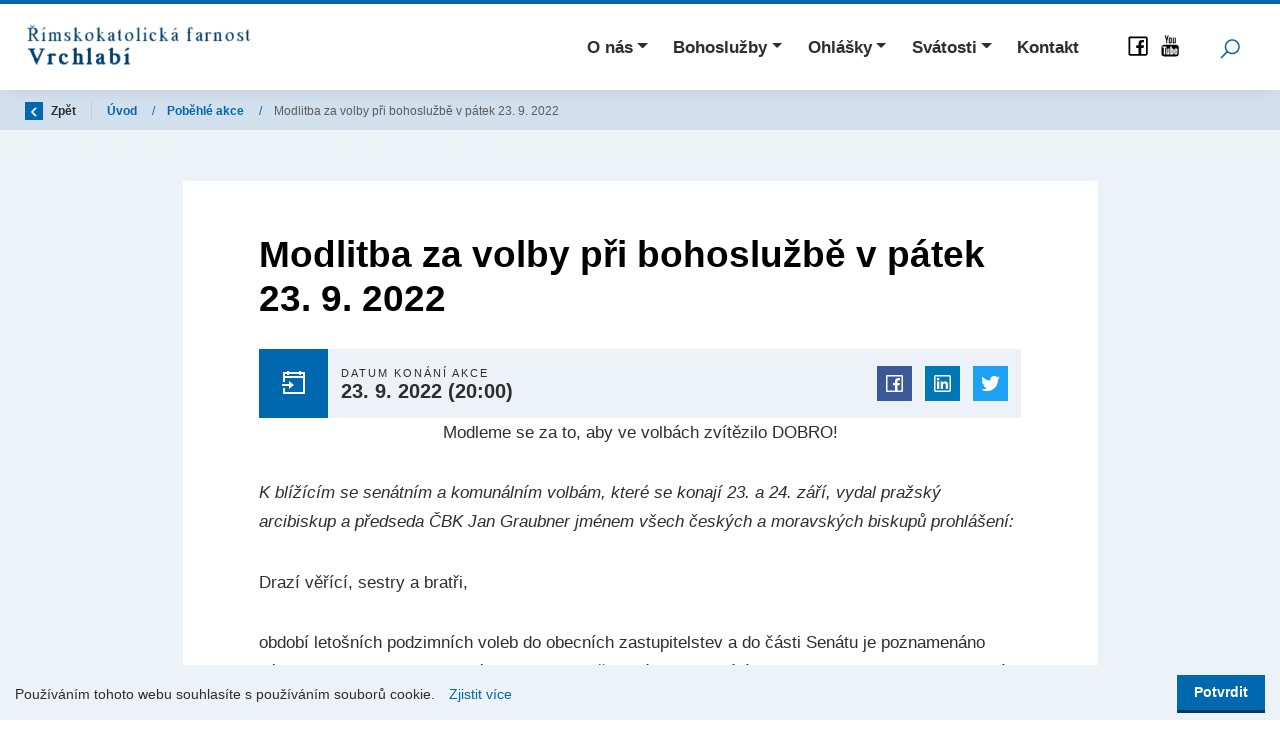

--- FILE ---
content_type: text/html; charset=utf-8
request_url: https://www.farnostvrchlabi.eu/cs/akce/2022-09-modlitba-za-volby
body_size: 12422
content:



<!DOCTYPE html>

<html lang="cs">
<head>
    <meta charset="utf-8">
    <meta name="viewport" content="width=device-width, initial-scale=1, shrink-to-fit=no">


    
    <title>
        Modlitba za volby při bohoslužbě v p&#225;tek 23. 9. 2022 -  
Farnost Vrchlab&#237;
    </title>

    

<link rel="apple-touch-icon" sizes="180x180" href="/Themes/Vrchlabi/Images/favicon/apple-touch-icon.png">
<link rel="icon" type="image/png" sizes="32x32" href="/Themes/Vrchlabi/Images/favicon/favicon-32x32.png">
<link rel="icon" type="image/png" sizes="16x16" href="/Themes/Vrchlabi/Images/favicon/favicon-16x16.png">
<link rel="manifest" href="/Themes/Vrchlabi/Images/favicon/site.webmanifest">
<link rel="mask-icon" href="/Themes/Vrchlabi/Images/favicon/safari-pinned-tab.svg" color="#5bbad5">
<link rel="shortcut icon" href="/Themes/Vrchlabi/Images/favicon/favicon.ico">
<meta name="msapplication-TileColor" content="#2d89ef">
<meta name="msapplication-config" content="/Themes/Vrchlabi/Images/favicon/browserconfig.xml">
<meta name="theme-color" content="#ffffff">


        <meta name="robots" content="index,follow" />

    <meta name="author" content="Digital Media Publishing s.r.o." />

    <link href="/Themes/Vrchlabi/Sass/Bundles/Shared?v=MM41CtsguXiuMPSFO9HBJdRXCqw41zHqGq8PqcH17MY1" rel="stylesheet"/>


    
    
    


    
    
    

        <meta property="og:title" content="Modlitba za volby při bohoslužbě v p&#225;tek 23. 9. 2022" />
    <meta property="og:image" content="https://farnosti.blob.core.windows.net/cms/Blocks/134/logo-vrchlabi03.png" />
    <meta property="og:type" content="article" />
    <meta property="og:url" content="https://www.farnostvrchlabi.eu/cs/akce/2022-09-modlitba-za-volby" />

    

    <!-- HTML5 shim and Respond.js IE8 support of HTML5 elements and media queries -->
    <!--[if lt IE 9]>
      <meta http-equiv="X-UA-Compatible" content="IE=edge">
      <script src="/Modules/Common/Scripts/html5shiv.js"></script>
      <script src="/Modules/Common/Scripts/respond.min.js"></script>
    <![endif]-->
    <!--[if lt IE 8]>
        <link href="/Themes/Default/Css/iefix.css" rel="stylesheet">
    <![endif]-->
</head>
<body>

    


<header class="js-fixed-header">
    <div class="container">
        <nav class="navbar navbar-expand-xl">
            <a class="navbar-brand mr-auto" href="/">
                <img alt="" src="https://farnosti.blob.core.windows.net/imagehandler/farnosti.blob.core.windows.net/cms/Blocks/134/m_max__w_230__t/logo-vrchlabi03.png" title=""></img>

            </a>
            <button class="navbar-toggler collapsed" type="button" data-toggle="collapse" data-target="#navbarSupportedContent" aria-controls="navbarSupportedContent" aria-expanded="false" aria-label="Toggle navigation">
                <span class="navbar-toggler-icon"></span>
            </button>
            <div class="collapse navbar-collapse" id="navbarSupportedContent">
                <ul class="navbar-nav ml-auto">
                    
<ul class="navbar-nav justify-content-between">
        <li class="nav-item    dropdown  ">
                <a class="nav-link   dropdown-toggle  " href="#"   id="dropdownId-265" role="button" data-toggle="dropdown" aria-haspopup="true" aria-expanded="false"  >O n&#225;s</a>

                <div class="dropdown-menu" aria-labelledby="dropdownId-265">
                                <a class="dropdown-item" href="/cs/nase-kostely-a-kaple-ve-farnosti" >Naše kostely a kaple</a>
                                <a class="dropdown-item" href="/cs/do-farnosti-patri-obce" >Do farnosti patř&#237; obce</a>
                </div>
        </li>
        <li class="nav-item    dropdown  ">
                <a class="nav-link   dropdown-toggle  " href="#"   id="dropdownId-266" role="button" data-toggle="dropdown" aria-haspopup="true" aria-expanded="false"  >Bohoslužby</a>

                <div class="dropdown-menu" aria-labelledby="dropdownId-266">
                                <a class="dropdown-item" href="/cs/porad-bohosluzeb-25-10-23-11-2025" >Pořad bohoslužeb</a>
                                <a class="dropdown-item" href="/cs/porad-bohosluzeb-archiv" >Arch&#237;v pořadu bohoslužeb</a>
                                <a class="dropdown-item" href="/cs/cteni-ke-msi-svate-na-den" >Čten&#237; ke mši svat&#233; </a>
                                <a class="dropdown-item" href="/cs/liturgicky-kalendar" >Liturgick&#253; kalend&#225;ř</a>
                                <a class="dropdown-item" href="/cs/modlitebni-umysly" >Modlitebn&#237; &#250;mysly</a>
                </div>
        </li>
        <li class="nav-item    dropdown  ">
                <a class="nav-link   dropdown-toggle  " href="#"   id="dropdownId-306" role="button" data-toggle="dropdown" aria-haspopup="true" aria-expanded="false"  >Ohl&#225;šky</a>

                <div class="dropdown-menu" aria-labelledby="dropdownId-306">
                                <a class="dropdown-item" href="/cs/ohlasky-25-10-23-11-2025" >Ohl&#225;šky</a>
                                <a class="dropdown-item" href="/cs/ohlasky-archiv" >Arch&#237;v ohl&#225;šek</a>
                                <a class="dropdown-item" href="/cs/planovane-akce-na-mesic" >Pl&#225;novan&#233; akce na měs&#237;c</a>
                                <a class="dropdown-item" href="/cs/plan-hlavnich-akci-farnosti-vrchlabi-2025-2026" >Pl&#225;n hlavn&#237;ch akc&#237; farnosti Vrchlab&#237; </a>
                                <a class="dropdown-item" href="/cs/pastoracni-rada-zapisy" >Pastoračn&#237; rada - z&#225;pisy</a>
                </div>
        </li>
        <li class="nav-item    dropdown  ">
                <a class="nav-link   dropdown-toggle  " href="#"   id="dropdownId-267" role="button" data-toggle="dropdown" aria-haspopup="true" aria-expanded="false"  >Sv&#225;tosti</a>

                <div class="dropdown-menu" aria-labelledby="dropdownId-267">
                                <a class="dropdown-item" href="/cs/krest-deti" >Křest dět&#237;</a>
                                <a class="dropdown-item" href="/cs/krest-dospelych" >Křest dospěl&#253;ch</a>
                                <a class="dropdown-item" href="/cs/birmovani" >Biřmov&#225;n&#237;</a>
                                <a class="dropdown-item" href="/cs/eucharistie" >Eucharistie</a>
                                <a class="dropdown-item" href="/cs/svatost-manzelstvi" >Sv&#225;tost manželstv&#237;</a>
                                <a class="dropdown-item" href="/cs/svatost-smireni-a-duchovni-rozhovory" >Sv&#225;tost sm&#237;řen&#237;</a>
                                <a class="dropdown-item" href="/cs/pomazani-nemocnych" >Pomaz&#225;n&#237; nemocn&#253;ch</a>
                                <a class="dropdown-item" href="/cs/pohreb" >Pohřeb</a>
                </div>
        </li>
        <li class="nav-item  ">
                <a class="nav-link" href="/cs/kontakt" >Kontakt</a>

        </li>
</ul>

                </ul>
                <div class="social-heading">
                        <a href="
https://www.facebook.com/profile.php?id=100089332514125" target="_blank" class="social-link">
                            <svg class="icon" xmlns="http://www.w3.org/2000/svg" x="0px" y="0px"
                                 width="28" height="28"
                                 viewBox="0 0 32 32"><g id="surface1"><path style=" " d="M 7 5 C 5.90625 5 5 5.90625 5 7 L 5 25 C 5 26.09375 5.90625 27 7 27 L 25 27 C 26.09375 27 27 26.09375 27 25 L 27 7 C 27 5.90625 26.09375 5 25 5 Z M 7 7 L 25 7 L 25 25 L 19.8125 25 L 19.8125 18.25 L 22.40625 18.25 L 22.78125 15.25 L 19.8125 15.25 L 19.8125 13.3125 C 19.8125 12.4375 20.027344 11.84375 21.28125 11.84375 L 22.90625 11.84375 L 22.90625 9.125 C 22.628906 9.089844 21.667969 9.03125 20.5625 9.03125 C 18.257813 9.03125 16.6875 10.417969 16.6875 13 L 16.6875 15.25 L 14.0625 15.25 L 14.0625 18.25 L 16.6875 18.25 L 16.6875 25 L 7 25 Z "></path></g></svg>
                        </a>

                        <a href="
https://www.youtube.com/@farnostvrchlabi2233/streams" target="_blank" class="social-link">
                            <svg class="icon" xmlns="http://www.w3.org/2000/svg" x="0px" y="0px"
                                 width="28" height="28"
                                 viewBox="0 0 32 32"><g id="surface1"><path style=" " d="M 8.78125 4 L 10.4375 9.4375 L 10.4375 12.96875 L 11.8125 12.96875 L 11.8125 9.25 L 13.4375 4 L 12.03125 4 L 11.15625 7.59375 L 11.09375 7.59375 L 10.1875 4 Z M 15.21875 6.1875 C 14.660156 6.1875 14.207031 6.351563 13.875 6.65625 C 13.542969 6.957031 13.375 7.363281 13.375 7.875 L 13.375 11.3125 C 13.375 11.875 13.550781 12.324219 13.875 12.65625 C 14.199219 12.988281 14.617188 13.15625 15.15625 13.15625 C 15.714844 13.15625 16.148438 12.976563 16.46875 12.65625 C 16.785156 12.332031 16.9375 11.910156 16.9375 11.34375 L 16.9375 7.90625 C 16.9375 7.402344 16.792969 6.976563 16.46875 6.65625 C 16.144531 6.335938 15.730469 6.1875 15.21875 6.1875 Z M 18 6.34375 L 18 11.90625 C 18 12.304688 18.074219 12.585938 18.21875 12.78125 C 18.363281 12.976563 18.589844 13.0625 18.875 13.0625 C 19.105469 13.0625 19.320313 13.015625 19.5625 12.875 C 19.808594 12.734375 20.054688 12.519531 20.28125 12.25 L 20.28125 12.96875 L 21.5 12.96875 L 21.5 6.34375 L 20.28125 6.34375 L 20.28125 11.375 C 20.167969 11.519531 20.046875 11.65625 19.90625 11.75 C 19.769531 11.84375 19.652344 11.875 19.5625 11.875 C 19.449219 11.875 19.363281 11.851563 19.3125 11.78125 C 19.257813 11.710938 19.21875 11.589844 19.21875 11.4375 L 19.21875 6.34375 Z M 15.15625 7.34375 C 15.320313 7.34375 15.464844 7.378906 15.5625 7.46875 C 15.664063 7.558594 15.6875 7.667969 15.6875 7.8125 L 15.6875 11.4375 C 15.6875 11.617188 15.660156 11.746094 15.5625 11.84375 C 15.460938 11.945313 15.324219 12 15.15625 12 C 14.996094 12 14.867188 11.941406 14.78125 11.84375 C 14.691406 11.742188 14.65625 11.617188 14.65625 11.4375 C 14.65625 11.4375 14.65625 7.8125 14.65625 7.8125 C 14.65625 7.667969 14.6875 7.558594 14.78125 7.46875 C 14.875 7.378906 15.003906 7.34375 15.15625 7.34375 Z M 15 14.53125 C 12.625 14.527344 10.308594 14.558594 8.03125 14.65625 C 6.441406 14.65625 5.125 15.957031 5.125 17.53125 C 5.03125 18.777344 4.996094 20.03125 5 21.28125 C 4.996094 22.527344 5.027344 23.75 5.125 25 C 5.125 26.578125 6.4375 27.875 8.03125 27.875 C 10.308594 27.96875 12.625 28.003906 15 28 C 17.378906 28.003906 19.695313 27.96875 21.96875 27.875 C 23.5625 27.875 24.875 26.578125 24.875 25 C 24.96875 23.75 25.003906 22.527344 25 21.28125 C 25.003906 20.03125 24.972656 18.777344 24.875 17.53125 C 24.875 15.957031 23.5625 14.65625 21.96875 14.65625 C 19.695313 14.5625 17.378906 14.527344 15 14.53125 Z M 6.5625 16.59375 L 10.75 16.59375 C 10.824219 16.59375 10.875 16.644531 10.875 16.71875 L 10.875 18 C 10.875 18.074219 10.824219 18.125 10.75 18.125 L 9.46875 18.125 L 9.46875 25.5625 C 9.46875 25.636719 9.417969 25.6875 9.34375 25.6875 L 7.96875 25.6875 C 7.894531 25.6875 7.8125 25.636719 7.8125 25.5625 L 7.8125 18.125 L 6.5625 18.125 C 6.488281 18.125 6.40625 18.074219 6.40625 18 L 6.40625 16.71875 C 6.40625 16.644531 6.488281 16.59375 6.5625 16.59375 Z M 15.375 16.59375 L 16.59375 16.59375 C 16.667969 16.59375 16.75 16.644531 16.75 16.71875 L 16.75 19.21875 C 16.851563 19.125 16.953125 19.0625 17.0625 19 C 17.269531 18.886719 17.476563 18.8125 17.6875 18.8125 C 18.117188 18.8125 18.425781 18.964844 18.65625 19.28125 C 18.875 19.585938 19 20.035156 19 20.59375 L 19 24.21875 C 19 24.714844 18.898438 25.105469 18.6875 25.375 C 18.46875 25.65625 18.152344 25.78125 17.75 25.78125 C 17.496094 25.78125 17.269531 25.730469 17.0625 25.625 C 16.953125 25.566406 16.851563 25.496094 16.75 25.40625 L 16.75 25.5625 C 16.75 25.636719 16.667969 25.6875 16.59375 25.6875 L 15.375 25.6875 C 15.300781 25.6875 15.25 25.636719 15.25 25.5625 L 15.25 16.71875 C 15.25 16.644531 15.300781 16.59375 15.375 16.59375 Z M 21.625 18.71875 C 22.21875 18.71875 22.675781 18.921875 23 19.28125 C 23.320313 19.636719 23.5 20.128906 23.5 20.78125 L 23.5 22.46875 C 23.5 22.542969 23.417969 22.59375 23.34375 22.59375 L 21.15625 22.59375 L 21.15625 23.6875 C 21.15625 24.085938 21.207031 24.238281 21.25 24.3125 C 21.285156 24.371094 21.371094 24.46875 21.5625 24.46875 C 21.714844 24.46875 21.820313 24.417969 21.875 24.34375 C 21.902344 24.304688 21.96875 24.164063 21.96875 23.6875 L 21.96875 23.21875 C 21.96875 23.144531 22.019531 23.09375 22.09375 23.09375 L 23.34375 23.09375 C 23.417969 23.09375 23.46875 23.144531 23.46875 23.21875 L 23.46875 23.71875 C 23.46875 24.421875 23.324219 24.949219 23 25.3125 C 22.671875 25.679688 22.175781 25.875 21.53125 25.875 C 20.949219 25.875 20.460938 25.671875 20.125 25.28125 C 19.792969 24.898438 19.625 24.378906 19.625 23.71875 L 19.625 20.78125 C 19.625 20.179688 19.820313 19.695313 20.1875 19.3125 C 20.554688 18.929688 21.042969 18.71875 21.625 18.71875 Z M 10.71875 18.90625 L 11.9375 18.90625 C 12.011719 18.90625 12.09375 18.957031 12.09375 19.03125 L 12.09375 24.03125 C 12.09375 24.195313 12.105469 24.257813 12.125 24.28125 C 12.132813 24.292969 12.148438 24.34375 12.25 24.34375 C 12.285156 24.34375 12.386719 24.316406 12.53125 24.21875 C 12.648438 24.140625 12.75 24.050781 12.84375 23.9375 L 12.84375 19.03125 C 12.84375 18.957031 12.894531 18.90625 12.96875 18.90625 L 14.1875 18.90625 C 14.261719 18.90625 14.3125 18.957031 14.3125 19.03125 L 14.3125 25.5625 L 14.34375 25.5625 C 14.34375 25.636719 14.261719 25.6875 14.1875 25.6875 L 12.96875 25.6875 C 12.894531 25.6875 12.84375 25.636719 12.84375 25.5625 L 12.84375 25.1875 C 12.683594 25.34375 12.511719 25.46875 12.34375 25.5625 C 12.078125 25.714844 11.820313 25.78125 11.5625 25.78125 C 11.238281 25.78125 11.011719 25.667969 10.84375 25.4375 C 10.683594 25.21875 10.59375 24.914063 10.59375 24.5 L 10.59375 19.03125 C 10.59375 18.957031 10.644531 18.90625 10.71875 18.90625 Z M 17.1875 20.125 C 17.105469 20.109375 17.007813 20.136719 16.90625 20.1875 C 16.847656 20.214844 16.808594 20.253906 16.75 20.3125 L 16.75 24.28125 C 16.824219 24.355469 16.871094 24.402344 16.9375 24.4375 C 17.011719 24.472656 17.105469 24.46875 17.1875 24.46875 C 17.34375 24.46875 17.390625 24.425781 17.40625 24.40625 C 17.445313 24.359375 17.46875 24.25 17.46875 24.03125 L 17.46875 20.65625 C 17.46875 20.46875 17.441406 20.339844 17.375 20.25 C 17.332031 20.191406 17.269531 20.140625 17.1875 20.125 Z M 21.5625 20.15625 C 21.417969 20.15625 21.308594 20.199219 21.25 20.28125 C 21.207031 20.339844 21.15625 20.476563 21.15625 20.78125 L 21.15625 21.3125 L 21.96875 21.3125 L 21.96875 20.78125 C 21.96875 20.480469 21.890625 20.347656 21.84375 20.28125 C 21.789063 20.203125 21.703125 20.15625 21.5625 20.15625 Z "></path></g></svg>
                        </a>

                </div>
            </div>
            <div class="search-wrapper">
                <div class="search">
<form action="/cs/Fulltext" method="get">                        <input type="text" class="search-field js-header-search-box" name="q" value="" placeholder="Zadejte hledaný výraz..." autocomplete="off" />
                        <button class="btn btn-mini search-button js-main-search-button" type="submit" title="Hledat">
                            <!-- Search icon by Icons8 -->
                            <svg xmlns="http://www.w3.org/2000/svg" xmlns:xlink="http://www.w3.org/1999/xlink" version="1.0" x="0px" y="0px" viewBox="0 0 32 32" class="icon icons8-Search" width="24" height="24">
                                <path style="text-indent:0;text-align:start;line-height:normal;text-transform:none;block-progression:tb;-inkscape-font-specification:Bitstream Vera Sans" d="M 19 3 C 13.488997 3 9 7.4889972 9 13 C 9 15.39499 9.8389508 17.588106 11.25 19.3125 L 3.28125 27.28125 L 4.71875 28.71875 L 12.6875 20.75 C 14.411894 22.161049 16.60501 23 19 23 C 24.511003 23 29 18.511003 29 13 C 29 7.4889972 24.511003 3 19 3 z M 19 5 C 23.430123 5 27 8.5698774 27 13 C 27 17.430123 23.430123 21 19 21 C 14.569877 21 11 17.430123 11 13 C 11 8.5698774 14.569877 5 19 5 z" overflow="visible" font-family="Bitstream Vera Sans"></path>
                            </svg>
                        </button>
</form>                </div>
            </div>
        </nav>
    </div>

</header>

    <div class="js-content">
        <div id="js-wrapper-outer">
            










<section class="section section-breadcrumb">
    <div class="container">
        <div class="row">
            <div class="col">
                <div class="rcrumbs breadcrumb" id="breadcrumbs">
                    <ul>
                        <li class="link-back">
                            <a href="#" onclick="return BrowserBack();">
                                <div class="circle-back">
                                    <!-- Back icon by Icons8 -->
                                    <svg xmlns="http://www.w3.org/2000/svg" xmlns:xlink="http://www.w3.org/1999/xlink" version="1.0" x="0px" y="0px" viewBox="0 0 26 26" class="icon icons8-Back" width="10" height="10">
                                        <g ><path style=" " d="M 10.59375 13 L 19.179688 4.234375 C 19.5625 3.84375 19.558594 3.21875 19.171875 2.828125 L 17.636719 1.292969 C 17.242188 0.902344 16.609375 0.902344 16.21875 1.296875 L 5.292969 12.292969 C 5.097656 12.488281 5 12.742188 5 13 C 5 13.257813 5.097656 13.511719 5.292969 13.707031 L 16.21875 24.703125 C 16.609375 25.097656 17.242188 25.097656 17.636719 24.707031 L 19.171875 23.171875 C 19.558594 22.78125 19.5625 22.15625 19.179688 21.765625 Z "></path></g>
                                    </svg>
                                </div>
                                Zpět
                            </a>
                        </li>
                            <li>
                                    <a href="/">
                                        &#218;vod
                                    </a>
                                
                                    <span class="divider">/</span>
                            </li>
                            <li>
                                    <a href="/cs/probehle-akce">
                                        Poběhl&#233; akce
                                    </a>
                                
                                    <span class="divider">/</span>
                            </li>
                            <li class="class">
Modlitba za volby při bohoslužbě v p&#225;tek 23. 9. 2022                                
                            </li>
                    </ul>
                </div>
            </div>
        </div>
    </div>
</section>


<section class="section-padding subpage-typography section-bg-light">
    <div class="container">
        <div class="row justify-content-md-center">
            <div class="col-xxl-8 col-xl-9 col-lg-10 col-md-12">
                <div class="article-inner">





                    <h1>
                        Modlitba za volby při bohoslužbě v p&#225;tek 23. 9. 2022
                    </h1>


                    <div class="event-date">
                        <div class="date-icon">
                            <svg class="icon" xmlns="http://www.w3.org/2000/svg" x="0px" y="0px"
                                 width="32" height="32"
                                 viewBox="0 0 32 32">
                                <g><path style=" " d="M 9 4 L 9 5 L 5 5 L 5 15 L 7 15 L 7 11 L 25 11 L 25 25 L 7 25 L 7 21 L 5 21 L 5 27 L 27 27 L 27 5 L 23 5 L 23 4 L 21 4 L 21 5 L 11 5 L 11 4 Z M 7 7 L 9 7 L 9 8 L 11 8 L 11 7 L 21 7 L 21 8 L 23 8 L 23 7 L 25 7 L 25 9 L 7 9 Z M 11 14 L 11 17 L 4 17 L 4 19 L 11 19 L 11 22 L 16 18 Z "></path></g>
                            </svg>
                        </div>
                        <div class="date-body">
                            <div class="date-title">
                                <div class="capital-txt">Datum konání akce</div>
                            </div>
                            <div class="date-txt">
                                        <span class="date">23. 9. 2022</span>
        <span class="time">(20:00)</span>

                            </div>
                        </div>
                        <div class="date-footer">
                        </div>
                        <div class="date-social">
                            <span class="social-buttons">
    <a href="#" data-toggle="tooltip" data-placement="top" title="Sdílet na facebooku" class="fb share facebook trigger-tooltip"></a>
    <a href="#" data-toggle="tooltip" data-placement="top" title="Sdílet na LinkedIn" class="share linkedin trigger-tooltip"></a>
    <a href="#" data-toggle="tooltip" data-placement="top" title="Sdílet na twitteru" class="twit share twitter trigger-tooltip"></a>
</span>

                        </div>
                    </div>


                    

                    <p style="text-align: center;">Modleme se za to, aby ve volbách zvítězilo DOBRO!</p>
<p><em>K blížícím se senátním a komunálním volbám, které se konají 23. a 24. září, vydal pražský arcibiskup a předseda ČBK Jan Graubner jménem všech českých a moravských biskupů prohlášení:</em></p>
<p>Drazí věřící, sestry a bratři,</p>
<p>období letošních podzimních voleb do obecních zastupitelstev a do části Senátu je poznamenáno následky pandemie covidu, válkou na Ukrajině a s tím související neradostnou ekonomickou situací. Tyto i další vlivy vedou k sílícímu sociálnímu napětí ve společnosti. Jako křesťané nikdy nezapomínejme, že náš život je cesta za Pravdou a s Pravdou, totiž s Kristem, který je „cesta, pravda a život“ (Jan 14,6).</p>
<p>Není na místě doporučovat koho volit a koho ne, protože to není úlohou pastýřů církve, a protože situace v každé obci je jiná. Apelujeme však na Vás, abyste věnovali svou pozornost těm, kdo se nějakým způsobem již osvědčili ve službě svým spoluobčanům a také těm, kteří nepřinášejí příliš jednoduchá řešení a nestaví se do role spasitelů.</p>
<p>Těm, kdo kandidují, vyprošujme moudrost ve slovech a sílu proměnit slova v činy, aby to, s čím se prezentovali před volbami, nebyly jen plané sliby. My ostatní mějme na zřeteli obecné dobro a provázejme svou modlitbou ty, kteří mají odvahu přijmout politickou zodpovědnost. Také je podporujme dobrým životem podle křesťanských zásad. Nám všem pak ať žehná všemohoucí Bůh, dárce života a všech dobrých darů.</p>
<p> </p>
<p>Jménem biskupů Čech, Moravy a Slezska</p>
<p> Mons. Jan Graubner</p>
<p>arcibiskup pražský a předseda České biskupské konference</p>
<p> </p>
<p>Praha, 9. září 2022</p>













                    <div class="end-of-article">
    <span class="any-question">
        Máte nějaké dotazy?<strong><a href="#" data-toggle="modal" data-target="#js-contact-us-popup"> Kontaktujte&nbsp;nás.</a></strong>
    </span>
    <span class="social-buttons">
    <a href="#" data-toggle="tooltip" data-placement="top" title="Sdílet na facebooku" class="fb share facebook trigger-tooltip"></a>
    <a href="#" data-toggle="tooltip" data-placement="top" title="Sdílet na LinkedIn" class="share linkedin trigger-tooltip"></a>
    <a href="#" data-toggle="tooltip" data-placement="top" title="Sdílet na twitteru" class="twit share twitter trigger-tooltip"></a>
</span>

</div>





                </div>
            </div>
        </div>
    </div>
</section>






        </div>
    </div>

    


<footer class="footer">
    <button class="btn btn-up">
        <!-- Up Filled icon by Icons8 -->
        <div>
            <svg xmlns="http://www.w3.org/2000/svg" xmlns:xlink="http://www.w3.org/1999/xlink" version="1.0" x="0px" y="0px" width="20" height="20" viewBox="0 0 50 50" class="icon icons8-Up-Filled">
                <path style="text-indent:0;text-align:start;line-height:normal;text-transform:none;block-progression:tb;-inkscape-font-specification:Bitstream Vera Sans" d="M 25 7.21875 L 23.59375 8.65625 L 13.6875 18.53125 A 2.0108349 2.0108349 0 0 0 16.53125 21.375 L 23 14.875 L 23 40 A 2.0002 2.0002 0 1 0 27 40 L 27 14.875 L 33.46875 21.375 A 2.0108349 2.0108349 0 0 0 36.3125 18.53125 L 26.40625 8.65625 L 25 7.21875 z" overflow="visible" enable-background="accumulate" font-family="Bitstream Vera Sans"></path>
            </svg>
        </div>
    </button>

    <div class="footer-row menu">
        <div class="container">
            <div class="row">
                <div class="col text-center">
                    <ul class="footer-menu">
                        
    <li >
        <a class="a-invert" href="/cs/ohlasky-25-10-23-11-2025" >Ohl&#225;šky</a>
                
    </li>
    <li >
        <a class="a-invert" href="/cs/ubytovani" >Ubytov&#225;n&#237;</a>
                
    </li>
    <li >
        <a class="a-invert" href="/cs/galerie-farnosti" >Galerie</a>
                
    </li>
    <li >
        <a class="a-invert" href="/cs/podporte-nas" >Podpořte n&#225;s</a>
                
    </li>

                    </ul>
                </div>
            </div>
        </div>
    </div>

    <div class="footer-row copyright">
        <div class="container">
            <div class="row align-items-center">
                <div class="col-12 col-lg-4">
                    <div class="footer-logo">
<img alt="" class=" lazy-loading-img" data-src="https://farnosti.blob.core.windows.net/imagehandler/farnosti.blob.core.windows.net/cms/Blocks/134/m_max__w_230__t/logo-vrchlabi03.png" title=""></img>                    </div>
                </div>
                <div class="col-12 col-lg-4">
                    <div class="footer-contact">
                        <a href="mailto:
rkf.vrchlabi@dihk.cz" class="contact-link">
                            <svg xmlns="http://www.w3.org/2000/svg" x="0px" y="0px"
                                 width="22" height="22"
                                 viewBox="0 0 32 32"
                                 class="icon icons8-secured-letter"><g><path style=" " d="M 3 8 L 3 26 L 29 26 L 29 8 Z M 7.3125 10 L 24.6875 10 L 16 15.78125 Z M 5 10.875 L 15.4375 17.84375 L 16 18.1875 L 16.5625 17.84375 L 27 10.875 L 27 24 L 5 24 Z "></path></g></svg>
                            
rkf.vrchlabi@dihk.cz
                        </a>
                        <a href="tel:
+420 604 690 294" class="contact-link">
                            <svg xmlns="http://www.w3.org/2000/svg" x="0px" y="0px"
                                 width="22" height="22"
                                 viewBox="0 0 32 32"
                                 class="icon icons8-phone"><g><path style=" " d="M 8.65625 3 C 8.132813 3 7.617188 3.1875 7.1875 3.53125 L 7.125 3.5625 L 7.09375 3.59375 L 3.96875 6.8125 L 4 6.84375 C 3.035156 7.734375 2.738281 9.066406 3.15625 10.21875 C 3.160156 10.226563 3.152344 10.242188 3.15625 10.25 C 4.003906 12.675781 6.171875 17.359375 10.40625 21.59375 C 14.65625 25.84375 19.402344 27.925781 21.75 28.84375 L 21.78125 28.84375 C 22.996094 29.25 24.3125 28.960938 25.25 28.15625 L 28.40625 25 C 29.234375 24.171875 29.234375 22.734375 28.40625 21.90625 L 24.34375 17.84375 L 24.3125 17.78125 C 23.484375 16.953125 22.015625 16.953125 21.1875 17.78125 L 19.1875 19.78125 C 18.464844 19.433594 16.742188 18.542969 15.09375 16.96875 C 13.457031 15.40625 12.621094 13.609375 12.3125 12.90625 L 14.3125 10.90625 C 15.152344 10.066406 15.167969 8.667969 14.28125 7.84375 L 14.3125 7.8125 L 14.21875 7.71875 L 10.21875 3.59375 L 10.1875 3.5625 L 10.125 3.53125 C 9.695313 3.1875 9.179688 3 8.65625 3 Z M 8.65625 5 C 8.730469 5 8.804688 5.035156 8.875 5.09375 L 12.875 9.1875 L 12.96875 9.28125 C 12.960938 9.273438 13.027344 9.378906 12.90625 9.5 L 10.40625 12 L 9.9375 12.4375 L 10.15625 13.0625 C 10.15625 13.0625 11.304688 16.136719 13.71875 18.4375 L 13.9375 18.625 C 16.261719 20.746094 19 21.90625 19 21.90625 L 19.625 22.1875 L 22.59375 19.21875 C 22.765625 19.046875 22.734375 19.046875 22.90625 19.21875 L 27 23.3125 C 27.171875 23.484375 27.171875 23.421875 27 23.59375 L 23.9375 26.65625 C 23.476563 27.050781 22.988281 27.132813 22.40625 26.9375 C 20.140625 26.046875 15.738281 24.113281 11.8125 20.1875 C 7.855469 16.230469 5.789063 11.742188 5.03125 9.5625 C 4.878906 9.15625 4.988281 8.554688 5.34375 8.25 L 5.40625 8.1875 L 8.4375 5.09375 C 8.507813 5.035156 8.582031 5 8.65625 5 Z "></path></g></svg>
                            
+420 604 690 294
                        </a>
                    </div>
                </div>
                <div class="col-12 col-lg-4 order-lg-first">
                    <span class="copyright oficial">© 2025 Oficiální stránky 
Farnost Vrchlab&#237;</span>
                    <a class="copyright dmpcms" href="/sitemap.xml?website=Vrchlabi">Mapa stránek</a>
                    <a href="https://www.dmpagency.cz/" class="copyright dmpcms">© dmpCMS</a>
                </div>
            </div>
        </div>

    </div>

</footer>



<div class="cookie-consent-wrapper">
    <div class="row align-items-center">
        <div class="col">
            <div class="cookie-txt">
                Používáním tohoto webu souhlasíte s používáním souborů cookie.
                <a class="cookie-link" href="/cs/zasady-pouzivani-souboru-cookie">Zjistit více</a>
            </div>
        </div>
        <div class="col-auto">
            <button class="btn btn-cookie btn-primary">
                Potvrdit
            </button>
        </div>
    </div>
</div>

    
    


    
    <script>
        var autocompleteUrl = '/cs/Fulltext';
        var loginFormUrl = '/cs/Users/LogIn';
    </script>
    


<script>
    var Web = Web || {};
    Web.Globals = Web.Globals || {};
    Web.Globals.LanguageCode = 'cs';

    Web.Globals.autocompleteUrl = '/cs/Fulltext';
    Web.Globals.loginFormUrl = '/cs/Users/LogIn';
    Web.Globals.hideFrontendModalUrl = '/cs/FrontendModal/Hide?website=Vrchlabi';
</script>
    <script src="/Themes/Default/Scripts/Bundles/js?v=1wJHhzFK8XMobRJ9X38nu9QUOQKjDmrRPGFZ_SfRJ_Q1"></script>

    
    
    <script src="https://maps.googleapis.com/maps/api/js?key=AIzaSyAyBI3Qxsv63B2e5XZdEW7O38T8QPCAOaw&libraries=places&region=cs&language=cs-CZ"></script>
    <script>

        $(function () {
            $('.field-validation-error').addClass('hidden');
            $('#recomend-form').validate(function () {
                //console.log('dta');
            });

        });

    </script>


    <script src="/Themes/Default/Scripts/cookie-consent?v=V-BQ27LmSVB6DlfCAYQnTa0h7flbhlJUDK-Fk0TnsVo1"></script>



    



<div class="css-preloader above-content js-css-preloader">
    <div class="la-ball-pulse">
        <div></div>
        <div></div>
        <div></div>
    </div>
</div>


<div class="modal fade" id="js-contact-us-popup">
    <div class="modal-dialog">
        <div class="modal-content">
            <div class="modal-header">
                <button type="button" class="close" data-dismiss="modal" aria-label="Close"><span aria-hidden="true">&times;</span></button>
                <h4 class="modal-title">Kontaktujte nás</h4>
            </div>
            <div class="modal-body">
                


<form action="/cs/ContactUs?website=Vrchlabi" class="contact-us js-contact-us-form" data-ajax="true" data-ajax-method="post" data-ajax-success="contactFormSend" id="form0" method="post"><input name="__RequestVerificationToken" type="hidden" value="y1rPjGaNfDtZg4xhhDuSYQZjz45ZUE2GvT9CfnA5OsGR3MSDOBI36TlcjgDdcuKxcUJaCm7NU3b1OjD6Q1L7g_tGlWM1" />    <div class="js-contact-us-hide-after-send">
        <div class="form-group hidden" style="display: none;">
            <label for="ContactEmailConfirm">ContactEmailConfirm</label> * <span class="field-validation-valid" data-valmsg-for="ContactEmailConfirm" data-valmsg-replace="true"></span>
            <input class="form-control" id="ContactEmailConfirm" name="ContactEmailConfirm" type="text" value="" />
        </div>

        <div class="form-group">
            <label for="Name">Jm&#233;no</label> <span class="field-validation-valid" data-valmsg-for="Name" data-valmsg-replace="true"></span>
            <input class="form-control" id="Name" name="Name" type="text" value="" />
        </div>

        <div class="form-group">
            <label for="ContactEmail">Email</label> * <span class="field-validation-valid" data-valmsg-for="ContactEmail" data-valmsg-replace="true"></span>
            <input class="form-control" data-val="true" data-val-localizedemailaddress="Toto není platná emailová adresa." data-val-localizedrequired="Pole Email je povinné." id="ContactEmail" name="ContactEmail" type="text" value="" />
        </div>

        <div class="form-group">
            <label for="Message">Zpr&#225;va</label> * <span class="field-validation-valid" data-valmsg-for="Message" data-valmsg-replace="true"></span>
            <textarea class="form-control" cols="20" data-val="true" data-val-localizedrequired="Pole Zpráva je povinné." id="Message" name="Message" rows="2">
</textarea>
        </div>

        <input class="contact-us-test" id="Test" name="Test" type="hidden" value="" />
        <div class="form-group">
            <span class="field-validation-valid" data-valmsg-for="Test" data-valmsg-replace="true"></span>
            <button class="btn btn-primary margin-top js-disable-onsubmit" type="submit" name="send">Odeslat</button>
        </div>
    </div>
    <div class="alert alert-success js-success-message" role="alert" style="display: none;">
        Děkujeme za Váš dotaz.
    </div>
</form>
            </div>
        </div><!-- /.modal-content -->
    </div><!-- /.modal-dialog -->
</div><!-- /.modal -->








        <script>
            CookieConsent.init();
        </script>

</body>
</html>


--- FILE ---
content_type: text/css; charset=utf-8
request_url: https://www.farnostvrchlabi.eu/Themes/Vrchlabi/Sass/Bundles/Shared?v=MM41CtsguXiuMPSFO9HBJdRXCqw41zHqGq8PqcH17MY1
body_size: 80774
content:
/* Minification failed. Returning unminified contents.
(1,2944): run-time error CSS1062: Expected semicolon or closing curly-brace, found '-'
(1,2959): run-time error CSS1062: Expected semicolon or closing curly-brace, found '-'
(1,2976): run-time error CSS1062: Expected semicolon or closing curly-brace, found '-'
(1,2993): run-time error CSS1062: Expected semicolon or closing curly-brace, found '-'
(1,3008): run-time error CSS1062: Expected semicolon or closing curly-brace, found '-'
(1,3022): run-time error CSS1062: Expected semicolon or closing curly-brace, found '-'
(1,3039): run-time error CSS1062: Expected semicolon or closing curly-brace, found '-'
(1,3056): run-time error CSS1062: Expected semicolon or closing curly-brace, found '-'
(1,3072): run-time error CSS1062: Expected semicolon or closing curly-brace, found '-'
(1,3087): run-time error CSS1062: Expected semicolon or closing curly-brace, found '-'
(1,3102): run-time error CSS1062: Expected semicolon or closing curly-brace, found '-'
(1,3115): run-time error CSS1062: Expected semicolon or closing curly-brace, found '-'
(1,3130): run-time error CSS1062: Expected semicolon or closing curly-brace, found '-'
(1,3150): run-time error CSS1062: Expected semicolon or closing curly-brace, found '-'
(1,3168): run-time error CSS1062: Expected semicolon or closing curly-brace, found '-'
(1,3188): run-time error CSS1062: Expected semicolon or closing curly-brace, found '-'
(1,3206): run-time error CSS1062: Expected semicolon or closing curly-brace, found '-'
(1,3221): run-time error CSS1062: Expected semicolon or closing curly-brace, found '-'
(1,3239): run-time error CSS1062: Expected semicolon or closing curly-brace, found '-'
(1,3256): run-time error CSS1062: Expected semicolon or closing curly-brace, found '-'
(1,3270): run-time error CSS1062: Expected semicolon or closing curly-brace, found '-'
(1,3285): run-time error CSS1062: Expected semicolon or closing curly-brace, found '-'
(1,3303): run-time error CSS1062: Expected semicolon or closing curly-brace, found '-'
(1,3325): run-time error CSS1062: Expected semicolon or closing curly-brace, found '-'
(1,3347): run-time error CSS1062: Expected semicolon or closing curly-brace, found '-'
(1,3370): run-time error CSS1062: Expected semicolon or closing curly-brace, found '-'
(1,3393): run-time error CSS1062: Expected semicolon or closing curly-brace, found '-'
(1,3417): run-time error CSS1062: Expected semicolon or closing curly-brace, found '-'
(1,3582): run-time error CSS1062: Expected semicolon or closing curly-brace, found '-'
 */
@charset "UTF-8";.shadow,.validation-summary-errors,.sidebar-menu-wrapper,.search-wrapper .search .search-field,.alert,.dropdown-menu,.date-picker-wrapper{box-shadow:0 .2rem 1rem rgba(0,0,0,.1);}.shadow-down,.language-switcher .dropdown-menu,header,.card-with-bg-img:hover{-webkit-box-shadow:0 10px 15px -11px rgba(0,0,0,.1);-moz-box-shadow:0 10px 15px -11px rgba(0,0,0,.1);box-shadow:0 10px 15px -11px rgba(0,0,0,.1);}.shadow-header,.header-fixed{-webkit-box-shadow:0 3px 25px 0 rgba(0,0,0,.2);-moz-box-shadow:0 3px 25px 0 rgba(0,0,0,.2);box-shadow:0 3px 25px 0 rgba(0,0,0,.2);}.transition-all,a,.btn,.btn-primary:after,.btn-outline-primary:after,.btn-link,.btn-link .icon,.form-control,.nice-checkbox input[type="checkbox"]~label,.nice-checkbox input[type="checkbox"]~label .checkbox-image,.nice-radio input[type="radio"]~label,.nice-radio input[type="radio"]~label .radio-image,.gallery-wrapper .content-image,.related-list .card,.vertical-list .list-item .item-body,.event-list .list-item .item-body,.news-list .list-item .item-body,.search-wrapper .search .search-field,.search-wrapper .search .search-button,.arrow-black-right,.badge-multimedia__inner,.block-of-content .block-heading,.owl-carousel-main-banner .owl-nav .owl-prev,.owl-carousel-main-banner .owl-nav .owl-next,.main-banner-txt,.list-with-image-wrapper .list-item{-moz-transition:all .2s ease-in;-webkit-transition:all .2s ease-in;-o-transition:all .2s ease-in;transition:all .2s ease-in;}.gradient{background:transparent;background:-moz-linear-gradient(top,transparent 0%,rgba(0,0,0,.75) 72%);background:-webkit-gradient(left top,left bottom,color-stop(0%,transparent),color-stop(72%,rgba(0,0,0,.75)));background:-webkit-linear-gradient(top,transparent 0%,rgba(0,0,0,.75) 72%);background:-o-linear-gradient(top,transparent 0%,rgba(0,0,0,.75) 72%);background:-ms-linear-gradient(top,transparent 0%,rgba(0,0,0,.75) 72%);background:linear-gradient(to bottom,transparent 0%,rgba(0,0,0,.75) 72%);filter:progid:DXImageTransform.Microsoft.gradient(startColorstr='#000000',endColorstr='#000000',GradientType=0);}.gradient-light{background:transparent;background:-moz-linear-gradient(top,transparent 0%,rgba(0,0,0,.65) 86%);background:-webkit-gradient(left top,left bottom,color-stop(0%,transparent),color-stop(86%,rgba(0,0,0,.65)));background:-webkit-linear-gradient(top,transparent 0%,rgba(0,0,0,.65) 86%);background:-o-linear-gradient(top,transparent 0%,rgba(0,0,0,.65) 86%);background:-ms-linear-gradient(top,transparent 0%,rgba(0,0,0,.65) 86%);background:linear-gradient(to bottom,transparent 0%,rgba(0,0,0,.65) 86%);filter:progid:DXImageTransform.Microsoft.gradient(startColorstr='#000000',endColorstr='#000000',GradientType=0);}.image-render-fix,.footer .footer-row.copyright .footer-logo img{image-rendering:-moz-crisp-edges;image-rendering:-o-crisp-edges;image-rendering:-webkit-optimize-contrast;image-rendering:crisp-edges;-ms-interpolation-mode:nearest-neighbor;}:root{--blue:#007bff;--indigo:#6610f2;--purple:#6f42c1;--pink:#e83e8c;--red:#ff2121;--orange:#fd7e14;--yellow:#ffc107;--green:#3cca61;--teal:#20c997;--cyan:#17a2b8;--white:#fff;--gray:#6c757d;--gray-dark:#343a40;--primary:#0068af;--secondary:#dec26f;--success:#3cca61;--info:#17a2b8;--warning:#ffc107;--danger:#ff2121;--light:white;--dark:#2e2e2e;--breakpoint-xs:0;--breakpoint-sm:440px;--breakpoint-md:766px;--breakpoint-lg:1060px;--breakpoint-xl:1280px;--breakpoint-xxl:1660px;--font-family-sans-serif:-apple-system,BlinkMacSystemFont,"Segoe UI",Roboto,"Helvetica Neue",Arial,sans-serif,"Apple Color Emoji","Segoe UI Emoji","Segoe UI Symbol";--font-family-monospace:SFMono-Regular,Menlo,Monaco,Consolas,"Liberation Mono","Courier New",monospace;}@media print{*,*::before,*::after{text-shadow:none !important;box-shadow:none !important;}a:not(.btn){text-decoration:underline;}abbr[title]::after{content:" (" attr(title) ")";}pre{white-space:pre-wrap !important;}pre,blockquote{border:1px solid #adb5bd;page-break-inside:avoid;}thead{display:table-header-group;}tr,img{page-break-inside:avoid;}p,h2,h3{orphans:3;widows:3;}h2,h3{page-break-after:avoid;}@page{size:a3;}body{min-width:1060px !important;}.container{min-width:1060px !important;}.navbar{display:none;}.badge{border:1px solid #000;}.table{border-collapse:collapse !important;}.table td,.table th{background-color:#fff !important;}.table-bordered th,.table-bordered td{border:1px solid #dee2e6 !important;}.table-dark{color:inherit;}.table-dark th,.table-dark td,.table-dark thead th,.table-dark tbody+tbody{border-color:#dee2e6;}.table .thead-dark th{color:inherit;border-color:#dee2e6;}}*,*::before,*::after{box-sizing:border-box;}html{font-family:sans-serif;line-height:1.15;-webkit-text-size-adjust:100%;-ms-text-size-adjust:100%;-ms-overflow-style:scrollbar;-webkit-tap-highlight-color:transparent;}@-ms-viewport{width:device-width;}article,aside,figcaption,figure,footer,header,hgroup,main,nav,section{display:block;}body{margin:0;font-family:"Montserrat",Arial,sans-serif;font-size:1rem;font-weight:500;line-height:1.4;color:#212529;text-align:left;background-color:#fff;}[tabindex="-1"]:focus{outline:0 !important;}hr{box-sizing:content-box;height:0;overflow:visible;}h1,h2,h3,h4,h5,h6{margin-top:0;margin-bottom:.5rem;}p{margin-top:0;margin-bottom:1rem;}abbr[title],abbr[data-original-title]{text-decoration:underline;text-decoration:underline dotted;cursor:help;border-bottom:0;}address{margin-bottom:1rem;font-style:normal;line-height:inherit;}ol,ul,dl{margin-top:0;margin-bottom:1rem;}ol ol,ul ul,ol ul,ul ol{margin-bottom:0;}dt{font-weight:700;}dd{margin-bottom:.5rem;margin-left:0;}blockquote{margin:0 0 1rem;}dfn{font-style:italic;}b,strong{font-weight:bolder;}small{font-size:80%;}sub,sup{position:relative;font-size:75%;line-height:0;vertical-align:baseline;}sub{bottom:-.25em;}sup{top:-.5em;}a{color:#0068af;text-decoration:none;background-color:transparent;-webkit-text-decoration-skip:objects;}a:hover{color:#dec26f;text-decoration:none;}a:not([href]):not([tabindex]){color:inherit;text-decoration:none;}a:not([href]):not([tabindex]):hover,a:not([href]):not([tabindex]):focus{color:inherit;text-decoration:none;}a:not([href]):not([tabindex]):focus{outline:0;}pre,code,kbd,samp{font-family:SFMono-Regular,Menlo,Monaco,Consolas,"Liberation Mono","Courier New",monospace;font-size:1em;}pre{margin-top:0;margin-bottom:1rem;overflow:auto;-ms-overflow-style:scrollbar;}figure{margin:0 0 1rem;}img{vertical-align:middle;border-style:none;}svg:not(:root){overflow:hidden;}table{border-collapse:collapse;}caption{padding-top:.75rem;padding-bottom:.75rem;color:#6c757d;text-align:left;caption-side:bottom;}th{text-align:inherit;}label{display:inline-block;margin-bottom:.5rem;}button{border-radius:0;}button:focus{outline:1px dotted;outline:5px auto -webkit-focus-ring-color;}input,button,select,optgroup,textarea{margin:0;font-family:inherit;font-size:inherit;line-height:inherit;}button,input{overflow:visible;}button,select{text-transform:none;}button,html [type="button"],[type="reset"],[type="submit"]{-webkit-appearance:button;}button::-moz-focus-inner,[type="button"]::-moz-focus-inner,[type="reset"]::-moz-focus-inner,[type="submit"]::-moz-focus-inner{padding:0;border-style:none;}input[type="radio"],input[type="checkbox"]{box-sizing:border-box;padding:0;}input[type="date"],input[type="time"],input[type="datetime-local"],input[type="month"]{-webkit-appearance:listbox;}textarea{overflow:auto;resize:vertical;}fieldset{min-width:0;padding:0;margin:0;border:0;}legend{display:block;width:100%;max-width:100%;padding:0;margin-bottom:.5rem;font-size:1.5rem;line-height:inherit;color:inherit;white-space:normal;}progress{vertical-align:baseline;}[type="number"]::-webkit-inner-spin-button,[type="number"]::-webkit-outer-spin-button{height:auto;}[type="search"]{outline-offset:-2px;-webkit-appearance:none;}[type="search"]::-webkit-search-cancel-button,[type="search"]::-webkit-search-decoration{-webkit-appearance:none;}::-webkit-file-upload-button{font:inherit;-webkit-appearance:button;}output{display:inline-block;}summary{display:list-item;cursor:pointer;}template{display:none;}[hidden]{display:none !important;}h1,h2,h3,h4,h5,h6,.h1,.h2,.h3,.h4,.h5,.h6{margin-bottom:.5rem;font-family:inherit;font-weight:500;line-height:1.2;color:inherit;}h1,.h1{font-size:2.5rem;}h2,.h2{font-size:2rem;}h3,.h3{font-size:1.75rem;}h4,.h4{font-size:1.5rem;}h5,.h5{font-size:1.25rem;}h6,.h6{font-size:1rem;}.lead{font-size:1.25rem;font-weight:300;}.display-1{font-size:6rem;font-weight:300;line-height:1.2;}.display-2{font-size:5.5rem;font-weight:300;line-height:1.2;}.display-3{font-size:4.5rem;font-weight:300;line-height:1.2;}.display-4{font-size:3.5rem;font-weight:300;line-height:1.2;}hr{margin-top:1rem;margin-bottom:1rem;border:0;border-top:1px solid rgba(0,0,0,.1);}small,.small{font-size:80%;font-weight:500;}mark,.mark{padding:.2em;background-color:#fcf8e3;}.list-unstyled{padding-left:0;list-style:none;}.list-inline{padding-left:0;list-style:none;}.list-inline-item{display:inline-block;}.list-inline-item:not(:last-child){margin-right:.5rem;}.initialism{font-size:90%;text-transform:uppercase;}.blockquote{margin-bottom:1rem;font-size:1.25rem;}.blockquote-footer{display:block;font-size:80%;color:#6c757d;}.blockquote-footer::before{content:"— ";}code{font-size:87.5%;color:#e83e8c;word-break:break-word;}a>code{color:inherit;}kbd{padding:.2rem .4rem;font-size:87.5%;color:#fff;background-color:#212529;border-radius:.2rem;}kbd kbd{padding:0;font-size:100%;font-weight:700;}pre{display:block;font-size:87.5%;color:#212529;}pre code{font-size:inherit;color:inherit;word-break:normal;}.pre-scrollable{max-height:340px;overflow-y:scroll;}.container{width:100%;padding-right:15px;padding-left:15px;margin-right:auto;margin-left:auto;}@media(min-width:440px){.container{max-width:440px;}}@media(min-width:766px){.container{max-width:700px;}}@media(min-width:1060px){.container{max-width:1000px;}}@media(min-width:1280px){.container{max-width:1260px;}}@media(min-width:1660px){.container{max-width:1600px;}}.container-fluid{width:100%;padding-right:15px;padding-left:15px;margin-right:auto;margin-left:auto;}.row{display:flex;flex-wrap:wrap;margin-right:-15px;margin-left:-15px;}.no-gutters{margin-right:0;margin-left:0;}.no-gutters>.col,.no-gutters>[class*="col-"]{padding-right:0;padding-left:0;}.col-1,.col-2,.col-3,.col-4,.col-5,.col-6,.col-7,.col-8,.col-9,.col-10,.col-11,.col-12,.col,.col-auto,.col-sm-1,.col-sm-2,.col-sm-3,.col-sm-4,.col-sm-5,.col-sm-6,.col-sm-7,.col-sm-8,.col-sm-9,.col-sm-10,.col-sm-11,.col-sm-12,.col-sm,.col-sm-auto,.col-md-1,.col-md-2,.col-md-3,.col-md-4,.col-md-5,.col-md-6,.col-md-7,.col-md-8,.col-md-9,.col-md-10,.col-md-11,.col-md-12,.col-md,.col-md-auto,.col-lg-1,.col-lg-2,.col-lg-3,.col-lg-4,.col-lg-5,.col-lg-6,.col-lg-7,.col-lg-8,.col-lg-9,.col-lg-10,.col-lg-11,.col-lg-12,.col-lg,.col-lg-auto,.col-xl-1,.col-xl-2,.col-xl-3,.col-xl-4,.col-xl-5,.col-xl-6,.col-xl-7,.col-xl-8,.col-xl-9,.col-xl-10,.col-xl-11,.col-xl-12,.col-xl,.col-xl-auto,.col-xxl-1,.col-xxl-2,.col-xxl-3,.col-xxl-4,.col-xxl-5,.col-xxl-6,.col-xxl-7,.col-xxl-8,.col-xxl-9,.col-xxl-10,.col-xxl-11,.col-xxl-12,.col-xxl,.col-xxl-auto{position:relative;width:100%;min-height:1px;padding-right:15px;padding-left:15px;}.col{flex-basis:0;flex-grow:1;max-width:100%;}.col-auto{flex:0 0 auto;width:auto;max-width:none;}.col-1{flex:0 0 8.33333%;max-width:8.33333%;}.col-2{flex:0 0 16.66667%;max-width:16.66667%;}.col-3{flex:0 0 25%;max-width:25%;}.col-4{flex:0 0 33.33333%;max-width:33.33333%;}.col-5{flex:0 0 41.66667%;max-width:41.66667%;}.col-6{flex:0 0 50%;max-width:50%;}.col-7{flex:0 0 58.33333%;max-width:58.33333%;}.col-8{flex:0 0 66.66667%;max-width:66.66667%;}.col-9{flex:0 0 75%;max-width:75%;}.col-10{flex:0 0 83.33333%;max-width:83.33333%;}.col-11{flex:0 0 91.66667%;max-width:91.66667%;}.col-12{flex:0 0 100%;max-width:100%;}.order-first{order:-1;}.order-last{order:13;}.order-0{order:0;}.order-1{order:1;}.order-2{order:2;}.order-3{order:3;}.order-4{order:4;}.order-5{order:5;}.order-6{order:6;}.order-7{order:7;}.order-8{order:8;}.order-9{order:9;}.order-10{order:10;}.order-11{order:11;}.order-12{order:12;}.offset-1{margin-left:8.33333%;}.offset-2{margin-left:16.66667%;}.offset-3{margin-left:25%;}.offset-4{margin-left:33.33333%;}.offset-5{margin-left:41.66667%;}.offset-6{margin-left:50%;}.offset-7{margin-left:58.33333%;}.offset-8{margin-left:66.66667%;}.offset-9{margin-left:75%;}.offset-10{margin-left:83.33333%;}.offset-11{margin-left:91.66667%;}@media(min-width:440px){.col-sm{flex-basis:0;flex-grow:1;max-width:100%;}.col-sm-auto{flex:0 0 auto;width:auto;max-width:none;}.col-sm-1{flex:0 0 8.33333%;max-width:8.33333%;}.col-sm-2{flex:0 0 16.66667%;max-width:16.66667%;}.col-sm-3{flex:0 0 25%;max-width:25%;}.col-sm-4{flex:0 0 33.33333%;max-width:33.33333%;}.col-sm-5{flex:0 0 41.66667%;max-width:41.66667%;}.col-sm-6{flex:0 0 50%;max-width:50%;}.col-sm-7{flex:0 0 58.33333%;max-width:58.33333%;}.col-sm-8{flex:0 0 66.66667%;max-width:66.66667%;}.col-sm-9{flex:0 0 75%;max-width:75%;}.col-sm-10{flex:0 0 83.33333%;max-width:83.33333%;}.col-sm-11{flex:0 0 91.66667%;max-width:91.66667%;}.col-sm-12{flex:0 0 100%;max-width:100%;}.order-sm-first{order:-1;}.order-sm-last{order:13;}.order-sm-0{order:0;}.order-sm-1{order:1;}.order-sm-2{order:2;}.order-sm-3{order:3;}.order-sm-4{order:4;}.order-sm-5{order:5;}.order-sm-6{order:6;}.order-sm-7{order:7;}.order-sm-8{order:8;}.order-sm-9{order:9;}.order-sm-10{order:10;}.order-sm-11{order:11;}.order-sm-12{order:12;}.offset-sm-0{margin-left:0;}.offset-sm-1{margin-left:8.33333%;}.offset-sm-2{margin-left:16.66667%;}.offset-sm-3{margin-left:25%;}.offset-sm-4{margin-left:33.33333%;}.offset-sm-5{margin-left:41.66667%;}.offset-sm-6{margin-left:50%;}.offset-sm-7{margin-left:58.33333%;}.offset-sm-8{margin-left:66.66667%;}.offset-sm-9{margin-left:75%;}.offset-sm-10{margin-left:83.33333%;}.offset-sm-11{margin-left:91.66667%;}}@media(min-width:766px){.col-md{flex-basis:0;flex-grow:1;max-width:100%;}.col-md-auto{flex:0 0 auto;width:auto;max-width:none;}.col-md-1{flex:0 0 8.33333%;max-width:8.33333%;}.col-md-2{flex:0 0 16.66667%;max-width:16.66667%;}.col-md-3{flex:0 0 25%;max-width:25%;}.col-md-4{flex:0 0 33.33333%;max-width:33.33333%;}.col-md-5{flex:0 0 41.66667%;max-width:41.66667%;}.col-md-6{flex:0 0 50%;max-width:50%;}.col-md-7{flex:0 0 58.33333%;max-width:58.33333%;}.col-md-8{flex:0 0 66.66667%;max-width:66.66667%;}.col-md-9{flex:0 0 75%;max-width:75%;}.col-md-10{flex:0 0 83.33333%;max-width:83.33333%;}.col-md-11{flex:0 0 91.66667%;max-width:91.66667%;}.col-md-12{flex:0 0 100%;max-width:100%;}.order-md-first{order:-1;}.order-md-last{order:13;}.order-md-0{order:0;}.order-md-1{order:1;}.order-md-2{order:2;}.order-md-3{order:3;}.order-md-4{order:4;}.order-md-5{order:5;}.order-md-6{order:6;}.order-md-7{order:7;}.order-md-8{order:8;}.order-md-9{order:9;}.order-md-10{order:10;}.order-md-11{order:11;}.order-md-12{order:12;}.offset-md-0{margin-left:0;}.offset-md-1{margin-left:8.33333%;}.offset-md-2{margin-left:16.66667%;}.offset-md-3{margin-left:25%;}.offset-md-4{margin-left:33.33333%;}.offset-md-5{margin-left:41.66667%;}.offset-md-6{margin-left:50%;}.offset-md-7{margin-left:58.33333%;}.offset-md-8{margin-left:66.66667%;}.offset-md-9{margin-left:75%;}.offset-md-10{margin-left:83.33333%;}.offset-md-11{margin-left:91.66667%;}}@media(min-width:1060px){.col-lg{flex-basis:0;flex-grow:1;max-width:100%;}.col-lg-auto{flex:0 0 auto;width:auto;max-width:none;}.col-lg-1{flex:0 0 8.33333%;max-width:8.33333%;}.col-lg-2{flex:0 0 16.66667%;max-width:16.66667%;}.col-lg-3{flex:0 0 25%;max-width:25%;}.col-lg-4{flex:0 0 33.33333%;max-width:33.33333%;}.col-lg-5{flex:0 0 41.66667%;max-width:41.66667%;}.col-lg-6{flex:0 0 50%;max-width:50%;}.col-lg-7{flex:0 0 58.33333%;max-width:58.33333%;}.col-lg-8{flex:0 0 66.66667%;max-width:66.66667%;}.col-lg-9{flex:0 0 75%;max-width:75%;}.col-lg-10{flex:0 0 83.33333%;max-width:83.33333%;}.col-lg-11{flex:0 0 91.66667%;max-width:91.66667%;}.col-lg-12{flex:0 0 100%;max-width:100%;}.order-lg-first{order:-1;}.order-lg-last{order:13;}.order-lg-0{order:0;}.order-lg-1{order:1;}.order-lg-2{order:2;}.order-lg-3{order:3;}.order-lg-4{order:4;}.order-lg-5{order:5;}.order-lg-6{order:6;}.order-lg-7{order:7;}.order-lg-8{order:8;}.order-lg-9{order:9;}.order-lg-10{order:10;}.order-lg-11{order:11;}.order-lg-12{order:12;}.offset-lg-0{margin-left:0;}.offset-lg-1{margin-left:8.33333%;}.offset-lg-2{margin-left:16.66667%;}.offset-lg-3{margin-left:25%;}.offset-lg-4{margin-left:33.33333%;}.offset-lg-5{margin-left:41.66667%;}.offset-lg-6{margin-left:50%;}.offset-lg-7{margin-left:58.33333%;}.offset-lg-8{margin-left:66.66667%;}.offset-lg-9{margin-left:75%;}.offset-lg-10{margin-left:83.33333%;}.offset-lg-11{margin-left:91.66667%;}}@media(min-width:1280px){.col-xl{flex-basis:0;flex-grow:1;max-width:100%;}.col-xl-auto{flex:0 0 auto;width:auto;max-width:none;}.col-xl-1{flex:0 0 8.33333%;max-width:8.33333%;}.col-xl-2{flex:0 0 16.66667%;max-width:16.66667%;}.col-xl-3{flex:0 0 25%;max-width:25%;}.col-xl-4{flex:0 0 33.33333%;max-width:33.33333%;}.col-xl-5{flex:0 0 41.66667%;max-width:41.66667%;}.col-xl-6{flex:0 0 50%;max-width:50%;}.col-xl-7{flex:0 0 58.33333%;max-width:58.33333%;}.col-xl-8{flex:0 0 66.66667%;max-width:66.66667%;}.col-xl-9{flex:0 0 75%;max-width:75%;}.col-xl-10{flex:0 0 83.33333%;max-width:83.33333%;}.col-xl-11{flex:0 0 91.66667%;max-width:91.66667%;}.col-xl-12{flex:0 0 100%;max-width:100%;}.order-xl-first{order:-1;}.order-xl-last{order:13;}.order-xl-0{order:0;}.order-xl-1{order:1;}.order-xl-2{order:2;}.order-xl-3{order:3;}.order-xl-4{order:4;}.order-xl-5{order:5;}.order-xl-6{order:6;}.order-xl-7{order:7;}.order-xl-8{order:8;}.order-xl-9{order:9;}.order-xl-10{order:10;}.order-xl-11{order:11;}.order-xl-12{order:12;}.offset-xl-0{margin-left:0;}.offset-xl-1{margin-left:8.33333%;}.offset-xl-2{margin-left:16.66667%;}.offset-xl-3{margin-left:25%;}.offset-xl-4{margin-left:33.33333%;}.offset-xl-5{margin-left:41.66667%;}.offset-xl-6{margin-left:50%;}.offset-xl-7{margin-left:58.33333%;}.offset-xl-8{margin-left:66.66667%;}.offset-xl-9{margin-left:75%;}.offset-xl-10{margin-left:83.33333%;}.offset-xl-11{margin-left:91.66667%;}}@media(min-width:1660px){.col-xxl{flex-basis:0;flex-grow:1;max-width:100%;}.col-xxl-auto{flex:0 0 auto;width:auto;max-width:none;}.col-xxl-1{flex:0 0 8.33333%;max-width:8.33333%;}.col-xxl-2{flex:0 0 16.66667%;max-width:16.66667%;}.col-xxl-3{flex:0 0 25%;max-width:25%;}.col-xxl-4{flex:0 0 33.33333%;max-width:33.33333%;}.col-xxl-5{flex:0 0 41.66667%;max-width:41.66667%;}.col-xxl-6{flex:0 0 50%;max-width:50%;}.col-xxl-7{flex:0 0 58.33333%;max-width:58.33333%;}.col-xxl-8{flex:0 0 66.66667%;max-width:66.66667%;}.col-xxl-9{flex:0 0 75%;max-width:75%;}.col-xxl-10{flex:0 0 83.33333%;max-width:83.33333%;}.col-xxl-11{flex:0 0 91.66667%;max-width:91.66667%;}.col-xxl-12{flex:0 0 100%;max-width:100%;}.order-xxl-first{order:-1;}.order-xxl-last{order:13;}.order-xxl-0{order:0;}.order-xxl-1{order:1;}.order-xxl-2{order:2;}.order-xxl-3{order:3;}.order-xxl-4{order:4;}.order-xxl-5{order:5;}.order-xxl-6{order:6;}.order-xxl-7{order:7;}.order-xxl-8{order:8;}.order-xxl-9{order:9;}.order-xxl-10{order:10;}.order-xxl-11{order:11;}.order-xxl-12{order:12;}.offset-xxl-0{margin-left:0;}.offset-xxl-1{margin-left:8.33333%;}.offset-xxl-2{margin-left:16.66667%;}.offset-xxl-3{margin-left:25%;}.offset-xxl-4{margin-left:33.33333%;}.offset-xxl-5{margin-left:41.66667%;}.offset-xxl-6{margin-left:50%;}.offset-xxl-7{margin-left:58.33333%;}.offset-xxl-8{margin-left:66.66667%;}.offset-xxl-9{margin-left:75%;}.offset-xxl-10{margin-left:83.33333%;}.offset-xxl-11{margin-left:91.66667%;}}.table{width:100%;max-width:100%;margin-bottom:1rem;background-color:transparent;}.table th,.table td{padding:.75rem;vertical-align:top;border-top:1px solid #dee2e6;}.table thead th{vertical-align:bottom;border-bottom:2px solid #dee2e6;}.table tbody+tbody{border-top:2px solid #dee2e6;}.table .table{background-color:#fff;}.table-sm th,.table-sm td{padding:.3rem;}.table-bordered{border:1px solid #dee2e6;}.table-bordered th,.table-bordered td{border:1px solid #dee2e6;}.table-bordered thead th,.table-bordered thead td{border-bottom-width:2px;}.table-borderless th,.table-borderless td,.table-borderless thead th,.table-borderless tbody+tbody{border:0;}.table-striped tbody tr:nth-of-type(odd){background-color:rgba(0,0,0,.05);}.table-hover tbody tr:hover{background-color:rgba(0,0,0,.075);}.table-primary,.table-primary>th,.table-primary>td{background-color:#b8d5e9;}.table-hover .table-primary:hover{background-color:#a5c9e3;}.table-hover .table-primary:hover>td,.table-hover .table-primary:hover>th{background-color:#a5c9e3;}.table-secondary,.table-secondary>th,.table-secondary>td{background-color:#f6eed7;}.table-hover .table-secondary:hover{background-color:#f1e5c2;}.table-hover .table-secondary:hover>td,.table-hover .table-secondary:hover>th{background-color:#f1e5c2;}.table-success,.table-success>th,.table-success>td{background-color:#c8f0d3;}.table-hover .table-success:hover{background-color:#b4ebc3;}.table-hover .table-success:hover>td,.table-hover .table-success:hover>th{background-color:#b4ebc3;}.table-info,.table-info>th,.table-info>td{background-color:#bee5eb;}.table-hover .table-info:hover{background-color:#abdde5;}.table-hover .table-info:hover>td,.table-hover .table-info:hover>th{background-color:#abdde5;}.table-warning,.table-warning>th,.table-warning>td{background-color:#ffeeba;}.table-hover .table-warning:hover{background-color:#ffe8a1;}.table-hover .table-warning:hover>td,.table-hover .table-warning:hover>th{background-color:#ffe8a1;}.table-danger,.table-danger>th,.table-danger>td{background-color:#ffc1c1;}.table-hover .table-danger:hover{background-color:#ffa8a8;}.table-hover .table-danger:hover>td,.table-hover .table-danger:hover>th{background-color:#ffa8a8;}.table-light,.table-light>th,.table-light>td{background-color:#fff;}.table-hover .table-light:hover{background-color:#f2f2f2;}.table-hover .table-light:hover>td,.table-hover .table-light:hover>th{background-color:#f2f2f2;}.table-dark,.table-dark>th,.table-dark>td{background-color:#c4c4c4;}.table-hover .table-dark:hover{background-color:#b7b7b7;}.table-hover .table-dark:hover>td,.table-hover .table-dark:hover>th{background-color:#b7b7b7;}.table-active,.table-active>th,.table-active>td{background-color:rgba(0,0,0,.075);}.table-hover .table-active:hover{background-color:rgba(0,0,0,.075);}.table-hover .table-active:hover>td,.table-hover .table-active:hover>th{background-color:rgba(0,0,0,.075);}.table .thead-dark th{color:#fff;background-color:#212529;border-color:#32383e;}.table .thead-light th{color:#495057;background-color:#e9ecef;border-color:#dee2e6;}.table-dark{color:#fff;background-color:#212529;}.table-dark th,.table-dark td,.table-dark thead th{border-color:#32383e;}.table-dark.table-bordered{border:0;}.table-dark.table-striped tbody tr:nth-of-type(odd){background-color:rgba(255,255,255,.05);}.table-dark.table-hover tbody tr:hover{background-color:rgba(255,255,255,.075);}@media(max-width:439.98px){.table-responsive-sm{display:block;width:100%;overflow-x:auto;-webkit-overflow-scrolling:touch;-ms-overflow-style:-ms-autohiding-scrollbar;}.table-responsive-sm>.table-bordered{border:0;}}@media(max-width:765.98px){.table-responsive-md{display:block;width:100%;overflow-x:auto;-webkit-overflow-scrolling:touch;-ms-overflow-style:-ms-autohiding-scrollbar;}.table-responsive-md>.table-bordered{border:0;}}@media(max-width:1059.98px){.table-responsive-lg{display:block;width:100%;overflow-x:auto;-webkit-overflow-scrolling:touch;-ms-overflow-style:-ms-autohiding-scrollbar;}.table-responsive-lg>.table-bordered{border:0;}}@media(max-width:1279.98px){.table-responsive-xl{display:block;width:100%;overflow-x:auto;-webkit-overflow-scrolling:touch;-ms-overflow-style:-ms-autohiding-scrollbar;}.table-responsive-xl>.table-bordered{border:0;}}@media(max-width:1659.98px){.table-responsive-xxl{display:block;width:100%;overflow-x:auto;-webkit-overflow-scrolling:touch;-ms-overflow-style:-ms-autohiding-scrollbar;}.table-responsive-xxl>.table-bordered{border:0;}}.table-responsive{display:block;width:100%;overflow-x:auto;-webkit-overflow-scrolling:touch;-ms-overflow-style:-ms-autohiding-scrollbar;}.table-responsive>.table-bordered{border:0;}.form-control{display:block;width:100%;padding:.5rem 2rem;font-size:1rem;line-height:1.4;color:#495057;background-color:#fff;background-clip:padding-box;border:1px solid #ced4da;border-radius:0;transition:border-color .15s ease-in-out,box-shadow .15s ease-in-out;}@media screen and (prefers-reduced-motion:reduce){.form-control{transition:none;}}.form-control::-ms-expand{background-color:transparent;border:0;}.form-control:focus{color:#495057;background-color:#fff;border-color:#30abff;outline:0;box-shadow:0 0 0 .2rem rgba(0,104,175,.25);}.form-control::placeholder{color:#6c757d;opacity:1;}.form-control:disabled,.form-control[readonly]{background-color:#e9ecef;opacity:1;}select.form-control:not([size]):not([multiple]){height:calc(2.4rem + 2px);}select.form-control:focus::-ms-value{color:#495057;background-color:#fff;}.form-control-file,.form-control-range{display:block;width:100%;}.col-form-label{padding-top:calc(.5rem + 1px);padding-bottom:calc(.5rem + 1px);margin-bottom:0;font-size:inherit;line-height:1.4;}.col-form-label-lg{padding-top:calc(.9rem + 1px);padding-bottom:calc(.9rem + 1px);font-size:1.25rem;line-height:1.5;}.col-form-label-sm{padding-top:calc(.275rem + 1px);padding-bottom:calc(.275rem + 1px);font-size:.875rem;line-height:1.5;}.form-control-plaintext{display:block;width:100%;padding-top:.5rem;padding-bottom:.5rem;margin-bottom:0;line-height:1.4;color:#212529;background-color:transparent;border:solid transparent;border-width:1px 0;}.form-control-plaintext.form-control-sm,.input-group-sm>.form-control-plaintext.form-control,.input-group-sm>.input-group-prepend>.form-control-plaintext.input-group-text,.input-group-sm>.input-group-append>.form-control-plaintext.input-group-text,.input-group-sm>.input-group-prepend>.form-control-plaintext.btn,.input-group-sm>.input-group-append>.form-control-plaintext.btn,.form-control-plaintext.form-control-lg,.input-group-lg>.form-control-plaintext.form-control,.input-group-lg>.input-group-prepend>.form-control-plaintext.input-group-text,.input-group-lg>.input-group-append>.form-control-plaintext.input-group-text,.input-group-lg>.input-group-prepend>.form-control-plaintext.btn,.input-group-lg>.input-group-append>.form-control-plaintext.btn{padding-right:0;padding-left:0;}.form-control-sm,.input-group-sm>.form-control,.input-group-sm>.input-group-prepend>.input-group-text,.input-group-sm>.input-group-append>.input-group-text,.input-group-sm>.input-group-prepend>.btn,.input-group-sm>.input-group-append>.btn{padding:.275rem 1.5rem;font-size:.875rem;line-height:1.5;border-radius:.2rem;}select.form-control-sm:not([size]):not([multiple]),.input-group-sm>select.form-control:not([size]):not([multiple]),.input-group-sm>.input-group-prepend>select.input-group-text:not([size]):not([multiple]),.input-group-sm>.input-group-append>select.input-group-text:not([size]):not([multiple]),.input-group-sm>.input-group-prepend>select.btn:not([size]):not([multiple]),.input-group-sm>.input-group-append>select.btn:not([size]):not([multiple]){height:calc(1.8625rem + 2px);}.form-control-lg,.input-group-lg>.form-control,.input-group-lg>.input-group-prepend>.input-group-text,.input-group-lg>.input-group-append>.input-group-text,.input-group-lg>.input-group-prepend>.btn,.input-group-lg>.input-group-append>.btn{padding:.9rem 2rem;font-size:1.25rem;line-height:1.5;border-radius:.3rem;}select.form-control-lg:not([size]):not([multiple]),.input-group-lg>select.form-control:not([size]):not([multiple]),.input-group-lg>.input-group-prepend>select.input-group-text:not([size]):not([multiple]),.input-group-lg>.input-group-append>select.input-group-text:not([size]):not([multiple]),.input-group-lg>.input-group-prepend>select.btn:not([size]):not([multiple]),.input-group-lg>.input-group-append>select.btn:not([size]):not([multiple]){height:calc(3.675rem + 2px);}.form-group{margin-bottom:1rem;}.form-text{display:block;margin-top:.25rem;}.form-row{display:flex;flex-wrap:wrap;margin-right:-5px;margin-left:-5px;}.form-row>.col,.form-row>[class*="col-"]{padding-right:5px;padding-left:5px;}.form-check{position:relative;display:block;padding-left:1.25rem;}.form-check-input{position:absolute;margin-top:.3rem;margin-left:-1.25rem;}.form-check-input:disabled~.form-check-label{color:#6c757d;}.form-check-label{margin-bottom:0;}.form-check-inline{display:inline-flex;align-items:center;padding-left:0;margin-right:.75rem;}.form-check-inline .form-check-input{position:static;margin-top:0;margin-right:.3125rem;margin-left:0;}.valid-feedback{display:none;width:100%;margin-top:.25rem;font-size:80%;color:#3cca61;}.valid-tooltip{position:absolute;top:100%;z-index:5;display:none;max-width:100%;padding:.5rem;margin-top:.1rem;font-size:.875rem;line-height:1;color:#fff;background-color:rgba(60,202,97,.8);border-radius:.2rem;}.was-validated .form-control:valid,.form-control.is-valid,.was-validated .custom-select:valid,.custom-select.is-valid{border-color:#3cca61;}.was-validated .form-control:valid:focus,.form-control.is-valid:focus,.was-validated .custom-select:valid:focus,.custom-select.is-valid:focus{border-color:#3cca61;box-shadow:0 0 0 .2rem rgba(60,202,97,.25);}.was-validated .form-control:valid~.valid-feedback,.was-validated .form-control:valid~.valid-tooltip,.form-control.is-valid~.valid-feedback,.form-control.is-valid~.valid-tooltip,.was-validated .custom-select:valid~.valid-feedback,.was-validated .custom-select:valid~.valid-tooltip,.custom-select.is-valid~.valid-feedback,.custom-select.is-valid~.valid-tooltip{display:block;}.was-validated .form-control-file:valid~.valid-feedback,.was-validated .form-control-file:valid~.valid-tooltip,.form-control-file.is-valid~.valid-feedback,.form-control-file.is-valid~.valid-tooltip{display:block;}.was-validated .form-check-input:valid~.form-check-label,.form-check-input.is-valid~.form-check-label{color:#3cca61;}.was-validated .form-check-input:valid~.valid-feedback,.was-validated .form-check-input:valid~.valid-tooltip,.form-check-input.is-valid~.valid-feedback,.form-check-input.is-valid~.valid-tooltip{display:block;}.was-validated .custom-control-input:valid~.custom-control-label,.custom-control-input.is-valid~.custom-control-label{color:#3cca61;}.was-validated .custom-control-input:valid~.custom-control-label::before,.custom-control-input.is-valid~.custom-control-label::before{background-color:#a0e5b2;}.was-validated .custom-control-input:valid~.valid-feedback,.was-validated .custom-control-input:valid~.valid-tooltip,.custom-control-input.is-valid~.valid-feedback,.custom-control-input.is-valid~.valid-tooltip{display:block;}.was-validated .custom-control-input:valid:checked~.custom-control-label::before,.custom-control-input.is-valid:checked~.custom-control-label::before{background-color:#64d581;}.was-validated .custom-control-input:valid:focus~.custom-control-label::before,.custom-control-input.is-valid:focus~.custom-control-label::before{box-shadow:0 0 0 1px #fff,0 0 0 .2rem rgba(60,202,97,.25);}.was-validated .custom-file-input:valid~.custom-file-label,.custom-file-input.is-valid~.custom-file-label{border-color:#3cca61;}.was-validated .custom-file-input:valid~.custom-file-label::before,.custom-file-input.is-valid~.custom-file-label::before{border-color:inherit;}.was-validated .custom-file-input:valid~.valid-feedback,.was-validated .custom-file-input:valid~.valid-tooltip,.custom-file-input.is-valid~.valid-feedback,.custom-file-input.is-valid~.valid-tooltip{display:block;}.was-validated .custom-file-input:valid:focus~.custom-file-label,.custom-file-input.is-valid:focus~.custom-file-label{box-shadow:0 0 0 .2rem rgba(60,202,97,.25);}.invalid-feedback{display:none;width:100%;margin-top:.25rem;font-size:80%;color:#ff2121;}.invalid-tooltip{position:absolute;top:100%;z-index:5;display:none;max-width:100%;padding:.5rem;margin-top:.1rem;font-size:.875rem;line-height:1;color:#fff;background-color:rgba(255,33,33,.8);border-radius:.2rem;}.was-validated .form-control:invalid,.form-control.is-invalid,.was-validated .custom-select:invalid,.custom-select.is-invalid{border-color:#ff2121;}.was-validated .form-control:invalid:focus,.form-control.is-invalid:focus,.was-validated .custom-select:invalid:focus,.custom-select.is-invalid:focus{border-color:#ff2121;box-shadow:0 0 0 .2rem rgba(255,33,33,.25);}.was-validated .form-control:invalid~.invalid-feedback,.was-validated .form-control:invalid~.invalid-tooltip,.form-control.is-invalid~.invalid-feedback,.form-control.is-invalid~.invalid-tooltip,.was-validated .custom-select:invalid~.invalid-feedback,.was-validated .custom-select:invalid~.invalid-tooltip,.custom-select.is-invalid~.invalid-feedback,.custom-select.is-invalid~.invalid-tooltip{display:block;}.was-validated .form-control-file:invalid~.invalid-feedback,.was-validated .form-control-file:invalid~.invalid-tooltip,.form-control-file.is-invalid~.invalid-feedback,.form-control-file.is-invalid~.invalid-tooltip{display:block;}.was-validated .form-check-input:invalid~.form-check-label,.form-check-input.is-invalid~.form-check-label{color:#ff2121;}.was-validated .form-check-input:invalid~.invalid-feedback,.was-validated .form-check-input:invalid~.invalid-tooltip,.form-check-input.is-invalid~.invalid-feedback,.form-check-input.is-invalid~.invalid-tooltip{display:block;}.was-validated .custom-control-input:invalid~.custom-control-label,.custom-control-input.is-invalid~.custom-control-label{color:#ff2121;}.was-validated .custom-control-input:invalid~.custom-control-label::before,.custom-control-input.is-invalid~.custom-control-label::before{background-color:#ffa1a1;}.was-validated .custom-control-input:invalid~.invalid-feedback,.was-validated .custom-control-input:invalid~.invalid-tooltip,.custom-control-input.is-invalid~.invalid-feedback,.custom-control-input.is-invalid~.invalid-tooltip{display:block;}.was-validated .custom-control-input:invalid:checked~.custom-control-label::before,.custom-control-input.is-invalid:checked~.custom-control-label::before{background-color:#ff5454;}.was-validated .custom-control-input:invalid:focus~.custom-control-label::before,.custom-control-input.is-invalid:focus~.custom-control-label::before{box-shadow:0 0 0 1px #fff,0 0 0 .2rem rgba(255,33,33,.25);}.was-validated .custom-file-input:invalid~.custom-file-label,.custom-file-input.is-invalid~.custom-file-label{border-color:#ff2121;}.was-validated .custom-file-input:invalid~.custom-file-label::before,.custom-file-input.is-invalid~.custom-file-label::before{border-color:inherit;}.was-validated .custom-file-input:invalid~.invalid-feedback,.was-validated .custom-file-input:invalid~.invalid-tooltip,.custom-file-input.is-invalid~.invalid-feedback,.custom-file-input.is-invalid~.invalid-tooltip{display:block;}.was-validated .custom-file-input:invalid:focus~.custom-file-label,.custom-file-input.is-invalid:focus~.custom-file-label{box-shadow:0 0 0 .2rem rgba(255,33,33,.25);}.form-inline{display:flex;flex-flow:row wrap;align-items:center;}.form-inline .form-check{width:100%;}@media(min-width:440px){.form-inline label{display:flex;align-items:center;justify-content:center;margin-bottom:0;}.form-inline .form-group{display:flex;flex:0 0 auto;flex-flow:row wrap;align-items:center;margin-bottom:0;}.form-inline .form-control{display:inline-block;width:auto;vertical-align:middle;}.form-inline .form-control-plaintext{display:inline-block;}.form-inline .input-group,.form-inline .custom-select{width:auto;}.form-inline .form-check{display:flex;align-items:center;justify-content:center;width:auto;padding-left:0;}.form-inline .form-check-input{position:relative;margin-top:0;margin-right:.25rem;margin-left:0;}.form-inline .custom-control{align-items:center;justify-content:center;}.form-inline .custom-control-label{margin-bottom:0;}}.custom-control{position:relative;display:block;min-height:1.4rem;padding-left:1.5rem;}.custom-control-inline{display:inline-flex;margin-right:1rem;}.custom-control-input{position:absolute;z-index:-1;opacity:0;}.custom-control-input:checked~.custom-control-label::before{color:#fff;background-color:#0068af;}.custom-control-input:focus~.custom-control-label::before{box-shadow:0 0 0 1px #fff,0 0 0 .2rem rgba(0,104,175,.25);}.custom-control-input:active~.custom-control-label::before{color:#fff;background-color:#63c0ff;}.custom-control-input:disabled~.custom-control-label{color:#6c757d;}.custom-control-input:disabled~.custom-control-label::before{background-color:#e9ecef;}.custom-control-label{position:relative;margin-bottom:0;}.custom-control-label::before{position:absolute;top:.2rem;left:-1.5rem;display:block;width:1rem;height:1rem;pointer-events:none;content:"";user-select:none;background-color:#dee2e6;}.custom-control-label::after{position:absolute;top:.2rem;left:-1.5rem;display:block;width:1rem;height:1rem;content:"";background-repeat:no-repeat;background-position:center center;background-size:50% 50%;}.custom-checkbox .custom-control-label::before{border-radius:0;}.custom-checkbox .custom-control-input:checked~.custom-control-label::before{background-color:#0068af;}.custom-checkbox .custom-control-input:checked~.custom-control-label::after{background-image:url("data:image/svg+xml;charset=utf8,%3Csvg xmlns='http://www.w3.org/2000/svg' viewBox='0 0 8 8'%3E%3Cpath fill='%23fff' d='M6.564.75l-3.59 3.612-1.538-1.55L0 4.26 2.974 7.25 8 2.193z'/%3E%3C/svg%3E");}.custom-checkbox .custom-control-input:indeterminate~.custom-control-label::before{background-color:#0068af;}.custom-checkbox .custom-control-input:indeterminate~.custom-control-label::after{background-image:url("data:image/svg+xml;charset=utf8,%3Csvg xmlns='http://www.w3.org/2000/svg' viewBox='0 0 4 4'%3E%3Cpath stroke='%23fff' d='M0 2h4'/%3E%3C/svg%3E");}.custom-checkbox .custom-control-input:disabled:checked~.custom-control-label::before{background-color:rgba(0,104,175,.5);}.custom-checkbox .custom-control-input:disabled:indeterminate~.custom-control-label::before{background-color:rgba(0,104,175,.5);}.custom-radio .custom-control-label::before{border-radius:50%;}.custom-radio .custom-control-input:checked~.custom-control-label::before{background-color:#0068af;}.custom-radio .custom-control-input:checked~.custom-control-label::after{background-image:url("data:image/svg+xml;charset=utf8,%3Csvg xmlns='http://www.w3.org/2000/svg' viewBox='-4 -4 8 8'%3E%3Ccircle r='3' fill='%23fff'/%3E%3C/svg%3E");}.custom-radio .custom-control-input:disabled:checked~.custom-control-label::before{background-color:rgba(0,104,175,.5);}.custom-select{display:inline-block;width:100%;height:calc(2.4rem + 2px);padding:.375rem 1.75rem .375rem .75rem;line-height:1.4;color:#495057;vertical-align:middle;background:#fff url("data:image/svg+xml;charset=utf8,%3Csvg xmlns='http://www.w3.org/2000/svg' viewBox='0 0 4 5'%3E%3Cpath fill='%23343a40' d='M2 0L0 2h4zm0 5L0 3h4z'/%3E%3C/svg%3E") no-repeat right .75rem center;background-size:8px 10px;border:1px solid #ced4da;border-radius:0;appearance:none;}.custom-select:focus{border-color:#30abff;outline:0;box-shadow:inset 0 1px 2px rgba(0,0,0,.075),0 0 5px rgba(48,171,255,.5);}.custom-select:focus::-ms-value{color:#495057;background-color:#fff;}.custom-select[multiple],.custom-select[size]:not([size="1"]){height:auto;padding-right:.75rem;background-image:none;}.custom-select:disabled{color:#6c757d;background-color:#e9ecef;}.custom-select::-ms-expand{opacity:0;}.custom-select-sm{height:calc(1.8625rem + 2px);padding-top:.375rem;padding-bottom:.375rem;font-size:75%;}.custom-select-lg{height:calc(3.675rem + 2px);padding-top:.375rem;padding-bottom:.375rem;font-size:125%;}.custom-file{position:relative;display:inline-block;width:100%;height:calc(2.4rem + 2px);margin-bottom:0;}.custom-file-input{position:relative;z-index:2;width:100%;height:calc(2.4rem + 2px);margin:0;opacity:0;}.custom-file-input:focus~.custom-file-label{border-color:#30abff;box-shadow:0 0 0 .2rem rgba(0,104,175,.25);}.custom-file-input:focus~.custom-file-label::after{border-color:#30abff;}.custom-file-input:lang(en)~.custom-file-label::after{content:"Browse";}.custom-file-label{position:absolute;top:0;right:0;left:0;z-index:1;height:calc(2.4rem + 2px);padding:.5rem 2rem;line-height:1.4;color:#495057;background-color:#fff;border:1px solid #ced4da;border-radius:0;}.custom-file-label::after{position:absolute;top:0;right:0;bottom:0;z-index:3;display:block;height:2.4rem;padding:.5rem 2rem;line-height:1.4;color:#495057;content:"Browse";background-color:#e9ecef;border-left:1px solid #ced4da;border-radius:0 0 0 0;}.custom-range{width:100%;padding-left:0;background-color:transparent;appearance:none;}.custom-range:focus{outline:none;}.custom-range::-moz-focus-outer{border:0;}.custom-range::-webkit-slider-thumb{width:1rem;height:1rem;margin-top:-.25rem;background-color:#0068af;border:0;border-radius:1rem;appearance:none;}.custom-range::-webkit-slider-thumb:focus{outline:none;box-shadow:0 0 0 1px #fff,0 0 0 .2rem rgba(0,104,175,.25);}.custom-range::-webkit-slider-thumb:active{background-color:#63c0ff;}.custom-range::-webkit-slider-runnable-track{width:100%;height:.5rem;color:transparent;cursor:pointer;background-color:#dee2e6;border-color:transparent;border-radius:1rem;}.custom-range::-moz-range-thumb{width:1rem;height:1rem;background-color:#0068af;border:0;border-radius:1rem;appearance:none;}.custom-range::-moz-range-thumb:focus{outline:none;box-shadow:0 0 0 1px #fff,0 0 0 .2rem rgba(0,104,175,.25);}.custom-range::-moz-range-thumb:active{background-color:#63c0ff;}.custom-range::-moz-range-track{width:100%;height:.5rem;color:transparent;cursor:pointer;background-color:#dee2e6;border-color:transparent;border-radius:1rem;}.custom-range::-ms-thumb{width:1rem;height:1rem;background-color:#0068af;border:0;border-radius:1rem;appearance:none;}.custom-range::-ms-thumb:focus{outline:none;box-shadow:0 0 0 1px #fff,0 0 0 .2rem rgba(0,104,175,.25);}.custom-range::-ms-thumb:active{background-color:#63c0ff;}.custom-range::-ms-track{width:100%;height:.5rem;color:transparent;cursor:pointer;background-color:transparent;border-color:transparent;border-width:.5rem;}.custom-range::-ms-fill-lower{background-color:#dee2e6;border-radius:1rem;}.custom-range::-ms-fill-upper{margin-right:15px;background-color:#dee2e6;border-radius:1rem;}.btn{display:inline-block;font-weight:500;text-align:center;white-space:nowrap;vertical-align:middle;user-select:none;border:1px solid transparent;padding:.5rem 2rem;font-size:1rem;line-height:1.4;border-radius:0;transition:color .15s ease-in-out,background-color .15s ease-in-out,border-color .15s ease-in-out,box-shadow .15s ease-in-out;}@media screen and (prefers-reduced-motion:reduce){.btn{transition:none;}}.btn:hover,.btn:focus{text-decoration:none;}.btn:focus,.btn.focus{outline:0;box-shadow:0 0 0 .2rem rgba(0,104,175,.25);}.btn.disabled,.btn:disabled{opacity:.65;}.btn:not(:disabled):not(.disabled){cursor:pointer;}.btn:not(:disabled):not(.disabled):active,.btn:not(:disabled):not(.disabled).active{background-image:none;}a.btn.disabled,fieldset:disabled a.btn{pointer-events:none;}.btn-primary{color:#fff;background-color:#0068af;border-color:#0068af;}.btn-primary:hover{color:#fff;background-color:#005189;border-color:#004a7c;}.btn-primary:focus,.btn-primary.focus{box-shadow:0 0 0 .2rem rgba(0,104,175,.5);}.btn-primary.disabled,.btn-primary:disabled{color:#fff;background-color:#0068af;border-color:#0068af;}.btn-primary:not(:disabled):not(.disabled):active,.btn-primary:not(:disabled):not(.disabled).active,.show>.btn-primary.dropdown-toggle{color:#fff;background-color:#004a7c;border-color:#00426f;}.btn-primary:not(:disabled):not(.disabled):active:focus,.btn-primary:not(:disabled):not(.disabled).active:focus,.show>.btn-primary.dropdown-toggle:focus{box-shadow:0 0 0 .2rem rgba(0,104,175,.5);}.btn-secondary{color:#212529;background-color:#dec26f;border-color:#dec26f;}.btn-secondary:hover{color:#212529;background-color:#d7b550;border-color:#d4b046;}.btn-secondary:focus,.btn-secondary.focus{box-shadow:0 0 0 .2rem rgba(222,194,111,.5);}.btn-secondary.disabled,.btn-secondary:disabled{color:#212529;background-color:#dec26f;border-color:#dec26f;}.btn-secondary:not(:disabled):not(.disabled):active,.btn-secondary:not(:disabled):not(.disabled).active,.show>.btn-secondary.dropdown-toggle{color:#212529;background-color:#d4b046;border-color:#d2ac3b;}.btn-secondary:not(:disabled):not(.disabled):active:focus,.btn-secondary:not(:disabled):not(.disabled).active:focus,.show>.btn-secondary.dropdown-toggle:focus{box-shadow:0 0 0 .2rem rgba(222,194,111,.5);}.btn-success{color:#fff;background-color:#3cca61;border-color:#3cca61;}.btn-success:hover{color:#fff;background-color:#30b051;border-color:#2da64d;}.btn-success:focus,.btn-success.focus{box-shadow:0 0 0 .2rem rgba(60,202,97,.5);}.btn-success.disabled,.btn-success:disabled{color:#fff;background-color:#3cca61;border-color:#3cca61;}.btn-success:not(:disabled):not(.disabled):active,.btn-success:not(:disabled):not(.disabled).active,.show>.btn-success.dropdown-toggle{color:#fff;background-color:#2da64d;border-color:#2a9c48;}.btn-success:not(:disabled):not(.disabled):active:focus,.btn-success:not(:disabled):not(.disabled).active:focus,.show>.btn-success.dropdown-toggle:focus{box-shadow:0 0 0 .2rem rgba(60,202,97,.5);}.btn-info{color:#fff;background-color:#17a2b8;border-color:#17a2b8;}.btn-info:hover{color:#fff;background-color:#138496;border-color:#117a8b;}.btn-info:focus,.btn-info.focus{box-shadow:0 0 0 .2rem rgba(23,162,184,.5);}.btn-info.disabled,.btn-info:disabled{color:#fff;background-color:#17a2b8;border-color:#17a2b8;}.btn-info:not(:disabled):not(.disabled):active,.btn-info:not(:disabled):not(.disabled).active,.show>.btn-info.dropdown-toggle{color:#fff;background-color:#117a8b;border-color:#10707f;}.btn-info:not(:disabled):not(.disabled):active:focus,.btn-info:not(:disabled):not(.disabled).active:focus,.show>.btn-info.dropdown-toggle:focus{box-shadow:0 0 0 .2rem rgba(23,162,184,.5);}.btn-warning{color:#212529;background-color:#ffc107;border-color:#ffc107;}.btn-warning:hover{color:#212529;background-color:#e0a800;border-color:#d39e00;}.btn-warning:focus,.btn-warning.focus{box-shadow:0 0 0 .2rem rgba(255,193,7,.5);}.btn-warning.disabled,.btn-warning:disabled{color:#212529;background-color:#ffc107;border-color:#ffc107;}.btn-warning:not(:disabled):not(.disabled):active,.btn-warning:not(:disabled):not(.disabled).active,.show>.btn-warning.dropdown-toggle{color:#212529;background-color:#d39e00;border-color:#c69500;}.btn-warning:not(:disabled):not(.disabled):active:focus,.btn-warning:not(:disabled):not(.disabled).active:focus,.show>.btn-warning.dropdown-toggle:focus{box-shadow:0 0 0 .2rem rgba(255,193,7,.5);}.btn-danger{color:#fff;background-color:#ff2121;border-color:#ff2121;}.btn-danger:hover{color:#fff;background-color:#fa0000;border-color:#ed0000;}.btn-danger:focus,.btn-danger.focus{box-shadow:0 0 0 .2rem rgba(255,33,33,.5);}.btn-danger.disabled,.btn-danger:disabled{color:#fff;background-color:#ff2121;border-color:#ff2121;}.btn-danger:not(:disabled):not(.disabled):active,.btn-danger:not(:disabled):not(.disabled).active,.show>.btn-danger.dropdown-toggle{color:#fff;background-color:#ed0000;border-color:#e00000;}.btn-danger:not(:disabled):not(.disabled):active:focus,.btn-danger:not(:disabled):not(.disabled).active:focus,.show>.btn-danger.dropdown-toggle:focus{box-shadow:0 0 0 .2rem rgba(255,33,33,.5);}.btn-light{color:#212529;background-color:#fff;border-color:#fff;}.btn-light:hover{color:#212529;background-color:#ececec;border-color:#e6e6e6;}.btn-light:focus,.btn-light.focus{box-shadow:0 0 0 .2rem rgba(255,255,255,.5);}.btn-light.disabled,.btn-light:disabled{color:#212529;background-color:#fff;border-color:#fff;}.btn-light:not(:disabled):not(.disabled):active,.btn-light:not(:disabled):not(.disabled).active,.show>.btn-light.dropdown-toggle{color:#212529;background-color:#e6e6e6;border-color:#dfdfdf;}.btn-light:not(:disabled):not(.disabled):active:focus,.btn-light:not(:disabled):not(.disabled).active:focus,.show>.btn-light.dropdown-toggle:focus{box-shadow:0 0 0 .2rem rgba(255,255,255,.5);}.btn-dark{color:#fff;background-color:#2e2e2e;border-color:#2e2e2e;}.btn-dark:hover{color:#fff;background-color:#1b1b1b;border-color:#151515;}.btn-dark:focus,.btn-dark.focus{box-shadow:0 0 0 .2rem rgba(46,46,46,.5);}.btn-dark.disabled,.btn-dark:disabled{color:#fff;background-color:#2e2e2e;border-color:#2e2e2e;}.btn-dark:not(:disabled):not(.disabled):active,.btn-dark:not(:disabled):not(.disabled).active,.show>.btn-dark.dropdown-toggle{color:#fff;background-color:#151515;border-color:#0e0e0e;}.btn-dark:not(:disabled):not(.disabled):active:focus,.btn-dark:not(:disabled):not(.disabled).active:focus,.show>.btn-dark.dropdown-toggle:focus{box-shadow:0 0 0 .2rem rgba(46,46,46,.5);}.btn-outline-primary{color:#0068af;background-color:transparent;background-image:none;border-color:#0068af;}.btn-outline-primary:hover{color:#fff;background-color:#0068af;border-color:#0068af;}.btn-outline-primary:focus,.btn-outline-primary.focus{box-shadow:0 0 0 .2rem rgba(0,104,175,.5);}.btn-outline-primary.disabled,.btn-outline-primary:disabled{color:#0068af;background-color:transparent;}.btn-outline-primary:not(:disabled):not(.disabled):active,.btn-outline-primary:not(:disabled):not(.disabled).active,.show>.btn-outline-primary.dropdown-toggle{color:#fff;background-color:#0068af;border-color:#0068af;}.btn-outline-primary:not(:disabled):not(.disabled):active:focus,.btn-outline-primary:not(:disabled):not(.disabled).active:focus,.show>.btn-outline-primary.dropdown-toggle:focus{box-shadow:0 0 0 .2rem rgba(0,104,175,.5);}.btn-outline-secondary{color:#dec26f;background-color:transparent;background-image:none;border-color:#dec26f;}.btn-outline-secondary:hover{color:#212529;background-color:#dec26f;border-color:#dec26f;}.btn-outline-secondary:focus,.btn-outline-secondary.focus{box-shadow:0 0 0 .2rem rgba(222,194,111,.5);}.btn-outline-secondary.disabled,.btn-outline-secondary:disabled{color:#dec26f;background-color:transparent;}.btn-outline-secondary:not(:disabled):not(.disabled):active,.btn-outline-secondary:not(:disabled):not(.disabled).active,.show>.btn-outline-secondary.dropdown-toggle{color:#212529;background-color:#dec26f;border-color:#dec26f;}.btn-outline-secondary:not(:disabled):not(.disabled):active:focus,.btn-outline-secondary:not(:disabled):not(.disabled).active:focus,.show>.btn-outline-secondary.dropdown-toggle:focus{box-shadow:0 0 0 .2rem rgba(222,194,111,.5);}.btn-outline-success{color:#3cca61;background-color:transparent;background-image:none;border-color:#3cca61;}.btn-outline-success:hover{color:#fff;background-color:#3cca61;border-color:#3cca61;}.btn-outline-success:focus,.btn-outline-success.focus{box-shadow:0 0 0 .2rem rgba(60,202,97,.5);}.btn-outline-success.disabled,.btn-outline-success:disabled{color:#3cca61;background-color:transparent;}.btn-outline-success:not(:disabled):not(.disabled):active,.btn-outline-success:not(:disabled):not(.disabled).active,.show>.btn-outline-success.dropdown-toggle{color:#fff;background-color:#3cca61;border-color:#3cca61;}.btn-outline-success:not(:disabled):not(.disabled):active:focus,.btn-outline-success:not(:disabled):not(.disabled).active:focus,.show>.btn-outline-success.dropdown-toggle:focus{box-shadow:0 0 0 .2rem rgba(60,202,97,.5);}.btn-outline-info{color:#17a2b8;background-color:transparent;background-image:none;border-color:#17a2b8;}.btn-outline-info:hover{color:#fff;background-color:#17a2b8;border-color:#17a2b8;}.btn-outline-info:focus,.btn-outline-info.focus{box-shadow:0 0 0 .2rem rgba(23,162,184,.5);}.btn-outline-info.disabled,.btn-outline-info:disabled{color:#17a2b8;background-color:transparent;}.btn-outline-info:not(:disabled):not(.disabled):active,.btn-outline-info:not(:disabled):not(.disabled).active,.show>.btn-outline-info.dropdown-toggle{color:#fff;background-color:#17a2b8;border-color:#17a2b8;}.btn-outline-info:not(:disabled):not(.disabled):active:focus,.btn-outline-info:not(:disabled):not(.disabled).active:focus,.show>.btn-outline-info.dropdown-toggle:focus{box-shadow:0 0 0 .2rem rgba(23,162,184,.5);}.btn-outline-warning{color:#ffc107;background-color:transparent;background-image:none;border-color:#ffc107;}.btn-outline-warning:hover{color:#212529;background-color:#ffc107;border-color:#ffc107;}.btn-outline-warning:focus,.btn-outline-warning.focus{box-shadow:0 0 0 .2rem rgba(255,193,7,.5);}.btn-outline-warning.disabled,.btn-outline-warning:disabled{color:#ffc107;background-color:transparent;}.btn-outline-warning:not(:disabled):not(.disabled):active,.btn-outline-warning:not(:disabled):not(.disabled).active,.show>.btn-outline-warning.dropdown-toggle{color:#212529;background-color:#ffc107;border-color:#ffc107;}.btn-outline-warning:not(:disabled):not(.disabled):active:focus,.btn-outline-warning:not(:disabled):not(.disabled).active:focus,.show>.btn-outline-warning.dropdown-toggle:focus{box-shadow:0 0 0 .2rem rgba(255,193,7,.5);}.btn-outline-danger{color:#ff2121;background-color:transparent;background-image:none;border-color:#ff2121;}.btn-outline-danger:hover{color:#fff;background-color:#ff2121;border-color:#ff2121;}.btn-outline-danger:focus,.btn-outline-danger.focus{box-shadow:0 0 0 .2rem rgba(255,33,33,.5);}.btn-outline-danger.disabled,.btn-outline-danger:disabled{color:#ff2121;background-color:transparent;}.btn-outline-danger:not(:disabled):not(.disabled):active,.btn-outline-danger:not(:disabled):not(.disabled).active,.show>.btn-outline-danger.dropdown-toggle{color:#fff;background-color:#ff2121;border-color:#ff2121;}.btn-outline-danger:not(:disabled):not(.disabled):active:focus,.btn-outline-danger:not(:disabled):not(.disabled).active:focus,.show>.btn-outline-danger.dropdown-toggle:focus{box-shadow:0 0 0 .2rem rgba(255,33,33,.5);}.btn-outline-light{color:#fff;background-color:transparent;background-image:none;border-color:#fff;}.btn-outline-light:hover{color:#212529;background-color:#fff;border-color:#fff;}.btn-outline-light:focus,.btn-outline-light.focus{box-shadow:0 0 0 .2rem rgba(255,255,255,.5);}.btn-outline-light.disabled,.btn-outline-light:disabled{color:#fff;background-color:transparent;}.btn-outline-light:not(:disabled):not(.disabled):active,.btn-outline-light:not(:disabled):not(.disabled).active,.show>.btn-outline-light.dropdown-toggle{color:#212529;background-color:#fff;border-color:#fff;}.btn-outline-light:not(:disabled):not(.disabled):active:focus,.btn-outline-light:not(:disabled):not(.disabled).active:focus,.show>.btn-outline-light.dropdown-toggle:focus{box-shadow:0 0 0 .2rem rgba(255,255,255,.5);}.btn-outline-dark{color:#2e2e2e;background-color:transparent;background-image:none;border-color:#2e2e2e;}.btn-outline-dark:hover{color:#fff;background-color:#2e2e2e;border-color:#2e2e2e;}.btn-outline-dark:focus,.btn-outline-dark.focus{box-shadow:0 0 0 .2rem rgba(46,46,46,.5);}.btn-outline-dark.disabled,.btn-outline-dark:disabled{color:#2e2e2e;background-color:transparent;}.btn-outline-dark:not(:disabled):not(.disabled):active,.btn-outline-dark:not(:disabled):not(.disabled).active,.show>.btn-outline-dark.dropdown-toggle{color:#fff;background-color:#2e2e2e;border-color:#2e2e2e;}.btn-outline-dark:not(:disabled):not(.disabled):active:focus,.btn-outline-dark:not(:disabled):not(.disabled).active:focus,.show>.btn-outline-dark.dropdown-toggle:focus{box-shadow:0 0 0 .2rem rgba(46,46,46,.5);}.btn-link{font-weight:500;color:#0068af;background-color:transparent;}.btn-link:hover{color:#dec26f;text-decoration:none;background-color:transparent;border-color:transparent;}.btn-link:focus,.btn-link.focus{text-decoration:none;border-color:transparent;box-shadow:none;}.btn-link:disabled,.btn-link.disabled{color:#6c757d;pointer-events:none;}.btn-lg,.btn-group-lg>.btn{padding:.9rem 2rem;font-size:1.25rem;line-height:1.5;border-radius:.3rem;}.btn-sm,.btn-group-sm>.btn{padding:.275rem 1.5rem;font-size:.875rem;line-height:1.5;border-radius:.2rem;}.btn-block{display:block;width:100%;}.btn-block+.btn-block{margin-top:.5rem;}input[type="submit"].btn-block,input[type="reset"].btn-block,input[type="button"].btn-block{width:100%;}.fade{transition:opacity .15s linear;}@media screen and (prefers-reduced-motion:reduce){.fade{transition:none;}}.fade:not(.show){opacity:0;}.collapse:not(.show){display:none;}.collapsing{position:relative;height:0;overflow:hidden;transition:height .35s ease;}@media screen and (prefers-reduced-motion:reduce){.collapsing{transition:none;}}.dropup,.dropright,.dropdown,.dropleft{position:relative;}.dropdown-toggle::after{display:inline-block;width:0;height:0;margin-left:.255em;vertical-align:.255em;content:"";border-top:.3em solid;border-right:.3em solid transparent;border-bottom:0;border-left:.3em solid transparent;}.dropdown-toggle:empty::after{margin-left:0;}.dropdown-menu{position:absolute;top:100%;left:0;z-index:1000;display:none;float:left;min-width:10rem;padding:.5rem 0;margin:.125rem 0 0;font-size:1rem;color:#212529;text-align:left;list-style:none;background-color:#fff;background-clip:padding-box;border:1px solid rgba(0,0,0,.15);border-radius:0;}.dropdown-menu-right{right:0;left:auto;}.dropup .dropdown-menu{top:auto;bottom:100%;margin-top:0;margin-bottom:.125rem;}.dropup .dropdown-toggle::after{display:inline-block;width:0;height:0;margin-left:.255em;vertical-align:.255em;content:"";border-top:0;border-right:.3em solid transparent;border-bottom:.3em solid;border-left:.3em solid transparent;}.dropup .dropdown-toggle:empty::after{margin-left:0;}.dropright .dropdown-menu{top:0;right:auto;left:100%;margin-top:0;margin-left:.125rem;}.dropright .dropdown-toggle::after{display:inline-block;width:0;height:0;margin-left:.255em;vertical-align:.255em;content:"";border-top:.3em solid transparent;border-right:0;border-bottom:.3em solid transparent;border-left:.3em solid;}.dropright .dropdown-toggle:empty::after{margin-left:0;}.dropright .dropdown-toggle::after{vertical-align:0;}.dropleft .dropdown-menu{top:0;right:100%;left:auto;margin-top:0;margin-right:.125rem;}.dropleft .dropdown-toggle::after{display:inline-block;width:0;height:0;margin-left:.255em;vertical-align:.255em;content:"";}.dropleft .dropdown-toggle::after{display:none;}.dropleft .dropdown-toggle::before{display:inline-block;width:0;height:0;margin-right:.255em;vertical-align:.255em;content:"";border-top:.3em solid transparent;border-right:.3em solid;border-bottom:.3em solid transparent;}.dropleft .dropdown-toggle:empty::after{margin-left:0;}.dropleft .dropdown-toggle::before{vertical-align:0;}.dropdown-menu[x-placement^="top"],.dropdown-menu[x-placement^="right"],.dropdown-menu[x-placement^="bottom"],.dropdown-menu[x-placement^="left"]{right:auto;bottom:auto;}.dropdown-divider{height:0;margin:.5rem 0;overflow:hidden;border-top:1px solid #e9ecef;}.dropdown-item{display:block;width:100%;padding:.25rem 1.5rem;clear:both;font-weight:500;color:#212529;text-align:inherit;white-space:nowrap;background-color:transparent;border:0;}.dropdown-item:hover,.dropdown-item:focus{color:#16181b;text-decoration:none;background-color:#f8f9fa;}.dropdown-item.active,.dropdown-item:active{color:#fff;text-decoration:none;background-color:#0068af;}.dropdown-item.disabled,.dropdown-item:disabled{color:#6c757d;background-color:transparent;}.dropdown-menu.show{display:block;}.dropdown-header{display:block;padding:.5rem 1.5rem;margin-bottom:0;font-size:.875rem;color:#6c757d;white-space:nowrap;}.dropdown-item-text{display:block;padding:.25rem 1.5rem;color:#212529;}.btn-group,.btn-group-vertical{position:relative;display:inline-flex;vertical-align:middle;}.btn-group>.btn,.btn-group-vertical>.btn{position:relative;flex:0 1 auto;}.btn-group>.btn:hover,.btn-group-vertical>.btn:hover{z-index:1;}.btn-group>.btn:focus,.btn-group>.btn:active,.btn-group>.btn.active,.btn-group-vertical>.btn:focus,.btn-group-vertical>.btn:active,.btn-group-vertical>.btn.active{z-index:1;}.btn-group .btn+.btn,.btn-group .btn+.btn-group,.btn-group .btn-group+.btn,.btn-group .btn-group+.btn-group,.btn-group-vertical .btn+.btn,.btn-group-vertical .btn+.btn-group,.btn-group-vertical .btn-group+.btn,.btn-group-vertical .btn-group+.btn-group{margin-left:-1px;}.btn-toolbar{display:flex;flex-wrap:wrap;justify-content:flex-start;}.btn-toolbar .input-group{width:auto;}.btn-group>.btn:first-child{margin-left:0;}.btn-group>.btn:not(:last-child):not(.dropdown-toggle),.btn-group>.btn-group:not(:last-child)>.btn{border-top-right-radius:0;border-bottom-right-radius:0;}.btn-group>.btn:not(:first-child),.btn-group>.btn-group:not(:first-child)>.btn{border-top-left-radius:0;border-bottom-left-radius:0;}.dropdown-toggle-split{padding-right:1.5rem;padding-left:1.5rem;}.dropdown-toggle-split::after,.dropup .dropdown-toggle-split::after,.dropright .dropdown-toggle-split::after{margin-left:0;}.dropleft .dropdown-toggle-split::before{margin-right:0;}.btn-sm+.dropdown-toggle-split,.btn-group-sm>.btn+.dropdown-toggle-split{padding-right:1.125rem;padding-left:1.125rem;}.btn-lg+.dropdown-toggle-split,.btn-group-lg>.btn+.dropdown-toggle-split{padding-right:1.5rem;padding-left:1.5rem;}.btn-group-vertical{flex-direction:column;align-items:flex-start;justify-content:center;}.btn-group-vertical .btn,.btn-group-vertical .btn-group{width:100%;}.btn-group-vertical>.btn+.btn,.btn-group-vertical>.btn+.btn-group,.btn-group-vertical>.btn-group+.btn,.btn-group-vertical>.btn-group+.btn-group{margin-top:-1px;margin-left:0;}.btn-group-vertical>.btn:not(:last-child):not(.dropdown-toggle),.btn-group-vertical>.btn-group:not(:last-child)>.btn{border-bottom-right-radius:0;border-bottom-left-radius:0;}.btn-group-vertical>.btn:not(:first-child),.btn-group-vertical>.btn-group:not(:first-child)>.btn{border-top-left-radius:0;border-top-right-radius:0;}.btn-group-toggle>.btn,.btn-group-toggle>.btn-group>.btn{margin-bottom:0;}.btn-group-toggle>.btn input[type="radio"],.btn-group-toggle>.btn input[type="checkbox"],.btn-group-toggle>.btn-group>.btn input[type="radio"],.btn-group-toggle>.btn-group>.btn input[type="checkbox"]{position:absolute;clip:rect(0,0,0,0);pointer-events:none;}.input-group{position:relative;display:flex;flex-wrap:wrap;align-items:stretch;width:100%;}.input-group>.form-control,.input-group>.custom-select,.input-group>.custom-file{position:relative;flex:1 1 auto;width:1%;margin-bottom:0;}.input-group>.form-control:focus,.input-group>.custom-select:focus,.input-group>.custom-file:focus{z-index:3;}.input-group>.form-control+.form-control,.input-group>.form-control+.custom-select,.input-group>.form-control+.custom-file,.input-group>.custom-select+.form-control,.input-group>.custom-select+.custom-select,.input-group>.custom-select+.custom-file,.input-group>.custom-file+.form-control,.input-group>.custom-file+.custom-select,.input-group>.custom-file+.custom-file{margin-left:-1px;}.input-group>.form-control:not(:last-child),.input-group>.custom-select:not(:last-child){border-top-right-radius:0;border-bottom-right-radius:0;}.input-group>.form-control:not(:first-child),.input-group>.custom-select:not(:first-child){border-top-left-radius:0;border-bottom-left-radius:0;}.input-group>.custom-file{display:flex;align-items:center;}.input-group>.custom-file:not(:last-child) .custom-file-label,.input-group>.custom-file:not(:last-child) .custom-file-label::after{border-top-right-radius:0;border-bottom-right-radius:0;}.input-group>.custom-file:not(:first-child) .custom-file-label{border-top-left-radius:0;border-bottom-left-radius:0;}.input-group-prepend,.input-group-append{display:flex;}.input-group-prepend .btn,.input-group-append .btn{position:relative;z-index:2;}.input-group-prepend .btn+.btn,.input-group-prepend .btn+.input-group-text,.input-group-prepend .input-group-text+.input-group-text,.input-group-prepend .input-group-text+.btn,.input-group-append .btn+.btn,.input-group-append .btn+.input-group-text,.input-group-append .input-group-text+.input-group-text,.input-group-append .input-group-text+.btn{margin-left:-1px;}.input-group-prepend{margin-right:-1px;}.input-group-append{margin-left:-1px;}.input-group-text{display:flex;align-items:center;padding:.5rem 2rem;margin-bottom:0;font-size:1rem;font-weight:500;line-height:1.4;color:#495057;text-align:center;white-space:nowrap;background-color:#e9ecef;border:1px solid #ced4da;border-radius:0;}.input-group-text input[type="radio"],.input-group-text input[type="checkbox"]{margin-top:0;}.input-group>.input-group-prepend>.btn,.input-group>.input-group-prepend>.input-group-text,.input-group>.input-group-append:not(:last-child)>.btn,.input-group>.input-group-append:not(:last-child)>.input-group-text,.input-group>.input-group-append:last-child>.btn:not(:last-child):not(.dropdown-toggle),.input-group>.input-group-append:last-child>.input-group-text:not(:last-child){border-top-right-radius:0;border-bottom-right-radius:0;}.input-group>.input-group-append>.btn,.input-group>.input-group-append>.input-group-text,.input-group>.input-group-prepend:not(:first-child)>.btn,.input-group>.input-group-prepend:not(:first-child)>.input-group-text,.input-group>.input-group-prepend:first-child>.btn:not(:first-child),.input-group>.input-group-prepend:first-child>.input-group-text:not(:first-child){border-top-left-radius:0;border-bottom-left-radius:0;}.custom-control{position:relative;display:block;min-height:1.4rem;padding-left:1.5rem;}.custom-control-inline{display:inline-flex;margin-right:1rem;}.custom-control-input{position:absolute;z-index:-1;opacity:0;}.custom-control-input:checked~.custom-control-label::before{color:#fff;background-color:#0068af;}.custom-control-input:focus~.custom-control-label::before{box-shadow:0 0 0 1px #fff,0 0 0 .2rem rgba(0,104,175,.25);}.custom-control-input:active~.custom-control-label::before{color:#fff;background-color:#63c0ff;}.custom-control-input:disabled~.custom-control-label{color:#6c757d;}.custom-control-input:disabled~.custom-control-label::before{background-color:#e9ecef;}.custom-control-label{position:relative;margin-bottom:0;}.custom-control-label::before{position:absolute;top:.2rem;left:-1.5rem;display:block;width:1rem;height:1rem;pointer-events:none;content:"";user-select:none;background-color:#dee2e6;}.custom-control-label::after{position:absolute;top:.2rem;left:-1.5rem;display:block;width:1rem;height:1rem;content:"";background-repeat:no-repeat;background-position:center center;background-size:50% 50%;}.custom-checkbox .custom-control-label::before{border-radius:0;}.custom-checkbox .custom-control-input:checked~.custom-control-label::before{background-color:#0068af;}.custom-checkbox .custom-control-input:checked~.custom-control-label::after{background-image:url("data:image/svg+xml;charset=utf8,%3Csvg xmlns='http://www.w3.org/2000/svg' viewBox='0 0 8 8'%3E%3Cpath fill='%23fff' d='M6.564.75l-3.59 3.612-1.538-1.55L0 4.26 2.974 7.25 8 2.193z'/%3E%3C/svg%3E");}.custom-checkbox .custom-control-input:indeterminate~.custom-control-label::before{background-color:#0068af;}.custom-checkbox .custom-control-input:indeterminate~.custom-control-label::after{background-image:url("data:image/svg+xml;charset=utf8,%3Csvg xmlns='http://www.w3.org/2000/svg' viewBox='0 0 4 4'%3E%3Cpath stroke='%23fff' d='M0 2h4'/%3E%3C/svg%3E");}.custom-checkbox .custom-control-input:disabled:checked~.custom-control-label::before{background-color:rgba(0,104,175,.5);}.custom-checkbox .custom-control-input:disabled:indeterminate~.custom-control-label::before{background-color:rgba(0,104,175,.5);}.custom-radio .custom-control-label::before{border-radius:50%;}.custom-radio .custom-control-input:checked~.custom-control-label::before{background-color:#0068af;}.custom-radio .custom-control-input:checked~.custom-control-label::after{background-image:url("data:image/svg+xml;charset=utf8,%3Csvg xmlns='http://www.w3.org/2000/svg' viewBox='-4 -4 8 8'%3E%3Ccircle r='3' fill='%23fff'/%3E%3C/svg%3E");}.custom-radio .custom-control-input:disabled:checked~.custom-control-label::before{background-color:rgba(0,104,175,.5);}.custom-select{display:inline-block;width:100%;height:calc(2.4rem + 2px);padding:.375rem 1.75rem .375rem .75rem;line-height:1.4;color:#495057;vertical-align:middle;background:#fff url("data:image/svg+xml;charset=utf8,%3Csvg xmlns='http://www.w3.org/2000/svg' viewBox='0 0 4 5'%3E%3Cpath fill='%23343a40' d='M2 0L0 2h4zm0 5L0 3h4z'/%3E%3C/svg%3E") no-repeat right .75rem center;background-size:8px 10px;border:1px solid #ced4da;border-radius:0;appearance:none;}.custom-select:focus{border-color:#30abff;outline:0;box-shadow:inset 0 1px 2px rgba(0,0,0,.075),0 0 5px rgba(48,171,255,.5);}.custom-select:focus::-ms-value{color:#495057;background-color:#fff;}.custom-select[multiple],.custom-select[size]:not([size="1"]){height:auto;padding-right:.75rem;background-image:none;}.custom-select:disabled{color:#6c757d;background-color:#e9ecef;}.custom-select::-ms-expand{opacity:0;}.custom-select-sm{height:calc(1.8625rem + 2px);padding-top:.375rem;padding-bottom:.375rem;font-size:75%;}.custom-select-lg{height:calc(3.675rem + 2px);padding-top:.375rem;padding-bottom:.375rem;font-size:125%;}.custom-file{position:relative;display:inline-block;width:100%;height:calc(2.4rem + 2px);margin-bottom:0;}.custom-file-input{position:relative;z-index:2;width:100%;height:calc(2.4rem + 2px);margin:0;opacity:0;}.custom-file-input:focus~.custom-file-label{border-color:#30abff;box-shadow:0 0 0 .2rem rgba(0,104,175,.25);}.custom-file-input:focus~.custom-file-label::after{border-color:#30abff;}.custom-file-input:lang(en)~.custom-file-label::after{content:"Browse";}.custom-file-label{position:absolute;top:0;right:0;left:0;z-index:1;height:calc(2.4rem + 2px);padding:.5rem 2rem;line-height:1.4;color:#495057;background-color:#fff;border:1px solid #ced4da;border-radius:0;}.custom-file-label::after{position:absolute;top:0;right:0;bottom:0;z-index:3;display:block;height:2.4rem;padding:.5rem 2rem;line-height:1.4;color:#495057;content:"Browse";background-color:#e9ecef;border-left:1px solid #ced4da;border-radius:0 0 0 0;}.custom-range{width:100%;padding-left:0;background-color:transparent;appearance:none;}.custom-range:focus{outline:none;}.custom-range::-moz-focus-outer{border:0;}.custom-range::-webkit-slider-thumb{width:1rem;height:1rem;margin-top:-.25rem;background-color:#0068af;border:0;border-radius:1rem;appearance:none;}.custom-range::-webkit-slider-thumb:focus{outline:none;box-shadow:0 0 0 1px #fff,0 0 0 .2rem rgba(0,104,175,.25);}.custom-range::-webkit-slider-thumb:active{background-color:#63c0ff;}.custom-range::-webkit-slider-runnable-track{width:100%;height:.5rem;color:transparent;cursor:pointer;background-color:#dee2e6;border-color:transparent;border-radius:1rem;}.custom-range::-moz-range-thumb{width:1rem;height:1rem;background-color:#0068af;border:0;border-radius:1rem;appearance:none;}.custom-range::-moz-range-thumb:focus{outline:none;box-shadow:0 0 0 1px #fff,0 0 0 .2rem rgba(0,104,175,.25);}.custom-range::-moz-range-thumb:active{background-color:#63c0ff;}.custom-range::-moz-range-track{width:100%;height:.5rem;color:transparent;cursor:pointer;background-color:#dee2e6;border-color:transparent;border-radius:1rem;}.custom-range::-ms-thumb{width:1rem;height:1rem;background-color:#0068af;border:0;border-radius:1rem;appearance:none;}.custom-range::-ms-thumb:focus{outline:none;box-shadow:0 0 0 1px #fff,0 0 0 .2rem rgba(0,104,175,.25);}.custom-range::-ms-thumb:active{background-color:#63c0ff;}.custom-range::-ms-track{width:100%;height:.5rem;color:transparent;cursor:pointer;background-color:transparent;border-color:transparent;border-width:.5rem;}.custom-range::-ms-fill-lower{background-color:#dee2e6;border-radius:1rem;}.custom-range::-ms-fill-upper{margin-right:15px;background-color:#dee2e6;border-radius:1rem;}.nav{display:flex;flex-wrap:wrap;padding-left:0;margin-bottom:0;list-style:none;}.nav-link{display:block;padding:.5rem 1rem;}.nav-link:hover,.nav-link:focus{text-decoration:none;}.nav-link.disabled{color:#6c757d;}.nav-tabs{border-bottom:1px solid #dee2e6;}.nav-tabs .nav-item{margin-bottom:-1px;}.nav-tabs .nav-link{border:1px solid transparent;border-top-left-radius:0;border-top-right-radius:0;}.nav-tabs .nav-link:hover,.nav-tabs .nav-link:focus{border-color:#e9ecef #e9ecef #dee2e6;}.nav-tabs .nav-link.disabled{color:#6c757d;background-color:transparent;border-color:transparent;}.nav-tabs .nav-link.active,.nav-tabs .nav-item.show .nav-link{color:#495057;background-color:#fff;border-color:#dee2e6 #dee2e6 #fff;}.nav-tabs .dropdown-menu{margin-top:-1px;border-top-left-radius:0;border-top-right-radius:0;}.nav-pills .nav-link{border-radius:0;}.nav-pills .nav-link.active,.nav-pills .show>.nav-link{color:#fff;background-color:#0068af;}.nav-fill .nav-item{flex:1 1 auto;text-align:center;}.nav-justified .nav-item{flex-basis:0;flex-grow:1;text-align:center;}.tab-content>.tab-pane{display:none;}.tab-content>.active{display:block;}.navbar{position:relative;display:flex;flex-wrap:wrap;align-items:center;justify-content:space-between;padding:.5rem 1rem;}.navbar>.container,.navbar>.container-fluid{display:flex;flex-wrap:wrap;align-items:center;justify-content:space-between;}.navbar-brand{display:inline-block;padding-top:.325rem;padding-bottom:.325rem;margin-right:1rem;font-size:1.25rem;line-height:inherit;white-space:nowrap;}.navbar-brand:hover,.navbar-brand:focus{text-decoration:none;}.navbar-nav{display:flex;flex-direction:column;padding-left:0;margin-bottom:0;list-style:none;}.navbar-nav .nav-link{padding-right:0;padding-left:0;}.navbar-nav .dropdown-menu{position:static;float:none;}.navbar-text{display:inline-block;padding-top:.5rem;padding-bottom:.5rem;}.navbar-collapse{flex-basis:100%;flex-grow:1;align-items:center;}.navbar-toggler{padding:.25rem .75rem;font-size:1.25rem;line-height:1;background-color:transparent;border:1px solid transparent;border-radius:0;}.navbar-toggler:hover,.navbar-toggler:focus{text-decoration:none;}.navbar-toggler:not(:disabled):not(.disabled){cursor:pointer;}.navbar-toggler-icon{display:inline-block;width:1.5em;height:1.5em;vertical-align:middle;content:"";background:no-repeat center center;background-size:100% 100%;}@media(max-width:439.98px){.navbar-expand-sm>.container,.navbar-expand-sm>.container-fluid{padding-right:0;padding-left:0;}}@media(min-width:440px){.navbar-expand-sm{flex-flow:row nowrap;justify-content:flex-start;}.navbar-expand-sm .navbar-nav{flex-direction:row;}.navbar-expand-sm .navbar-nav .dropdown-menu{position:absolute;}.navbar-expand-sm .navbar-nav .nav-link{padding-right:.5rem;padding-left:.5rem;}.navbar-expand-sm>.container,.navbar-expand-sm>.container-fluid{flex-wrap:nowrap;}.navbar-expand-sm .navbar-collapse{display:flex !important;flex-basis:auto;}.navbar-expand-sm .navbar-toggler{display:none;}}@media(max-width:765.98px){.navbar-expand-md>.container,.navbar-expand-md>.container-fluid{padding-right:0;padding-left:0;}}@media(min-width:766px){.navbar-expand-md{flex-flow:row nowrap;justify-content:flex-start;}.navbar-expand-md .navbar-nav{flex-direction:row;}.navbar-expand-md .navbar-nav .dropdown-menu{position:absolute;}.navbar-expand-md .navbar-nav .nav-link{padding-right:.5rem;padding-left:.5rem;}.navbar-expand-md>.container,.navbar-expand-md>.container-fluid{flex-wrap:nowrap;}.navbar-expand-md .navbar-collapse{display:flex !important;flex-basis:auto;}.navbar-expand-md .navbar-toggler{display:none;}}@media(max-width:1059.98px){.navbar-expand-lg>.container,.navbar-expand-lg>.container-fluid{padding-right:0;padding-left:0;}}@media(min-width:1060px){.navbar-expand-lg{flex-flow:row nowrap;justify-content:flex-start;}.navbar-expand-lg .navbar-nav{flex-direction:row;}.navbar-expand-lg .navbar-nav .dropdown-menu{position:absolute;}.navbar-expand-lg .navbar-nav .nav-link{padding-right:.5rem;padding-left:.5rem;}.navbar-expand-lg>.container,.navbar-expand-lg>.container-fluid{flex-wrap:nowrap;}.navbar-expand-lg .navbar-collapse{display:flex !important;flex-basis:auto;}.navbar-expand-lg .navbar-toggler{display:none;}}@media(max-width:1279.98px){.navbar-expand-xl>.container,.navbar-expand-xl>.container-fluid{padding-right:0;padding-left:0;}}@media(min-width:1280px){.navbar-expand-xl{flex-flow:row nowrap;justify-content:flex-start;}.navbar-expand-xl .navbar-nav{flex-direction:row;}.navbar-expand-xl .navbar-nav .dropdown-menu{position:absolute;}.navbar-expand-xl .navbar-nav .nav-link{padding-right:.5rem;padding-left:.5rem;}.navbar-expand-xl>.container,.navbar-expand-xl>.container-fluid{flex-wrap:nowrap;}.navbar-expand-xl .navbar-collapse{display:flex !important;flex-basis:auto;}.navbar-expand-xl .navbar-toggler{display:none;}}@media(max-width:1659.98px){.navbar-expand-xxl>.container,.navbar-expand-xxl>.container-fluid{padding-right:0;padding-left:0;}}@media(min-width:1660px){.navbar-expand-xxl{flex-flow:row nowrap;justify-content:flex-start;}.navbar-expand-xxl .navbar-nav{flex-direction:row;}.navbar-expand-xxl .navbar-nav .dropdown-menu{position:absolute;}.navbar-expand-xxl .navbar-nav .nav-link{padding-right:.5rem;padding-left:.5rem;}.navbar-expand-xxl>.container,.navbar-expand-xxl>.container-fluid{flex-wrap:nowrap;}.navbar-expand-xxl .navbar-collapse{display:flex !important;flex-basis:auto;}.navbar-expand-xxl .navbar-toggler{display:none;}}.navbar-expand{flex-flow:row nowrap;justify-content:flex-start;}.navbar-expand>.container,.navbar-expand>.container-fluid{padding-right:0;padding-left:0;}.navbar-expand .navbar-nav{flex-direction:row;}.navbar-expand .navbar-nav .dropdown-menu{position:absolute;}.navbar-expand .navbar-nav .nav-link{padding-right:.5rem;padding-left:.5rem;}.navbar-expand>.container,.navbar-expand>.container-fluid{flex-wrap:nowrap;}.navbar-expand .navbar-collapse{display:flex !important;flex-basis:auto;}.navbar-expand .navbar-toggler{display:none;}.navbar-light .navbar-brand{color:rgba(0,0,0,.9);}.navbar-light .navbar-brand:hover,.navbar-light .navbar-brand:focus{color:rgba(0,0,0,.9);}.navbar-light .navbar-nav .nav-link{color:rgba(0,0,0,.5);}.navbar-light .navbar-nav .nav-link:hover,.navbar-light .navbar-nav .nav-link:focus{color:rgba(0,0,0,.7);}.navbar-light .navbar-nav .nav-link.disabled{color:rgba(0,0,0,.3);}.navbar-light .navbar-nav .show>.nav-link,.navbar-light .navbar-nav .active>.nav-link,.navbar-light .navbar-nav .nav-link.show,.navbar-light .navbar-nav .nav-link.active{color:rgba(0,0,0,.9);}.navbar-light .navbar-toggler{color:rgba(0,0,0,.5);border-color:rgba(0,0,0,.1);}.navbar-light .navbar-toggler-icon{background-image:url("data:image/svg+xml;charset=utf8,%3Csvg viewBox='0 0 30 30' xmlns='http://www.w3.org/2000/svg'%3E%3Cpath stroke='rgba(0, 0, 0, 0.5)' stroke-width='2' stroke-linecap='round' stroke-miterlimit='10' d='M4 7h22M4 15h22M4 23h22'/%3E%3C/svg%3E");}.navbar-light .navbar-text{color:rgba(0,0,0,.5);}.navbar-light .navbar-text a{color:rgba(0,0,0,.9);}.navbar-light .navbar-text a:hover,.navbar-light .navbar-text a:focus{color:rgba(0,0,0,.9);}.navbar-dark .navbar-brand{color:#fff;}.navbar-dark .navbar-brand:hover,.navbar-dark .navbar-brand:focus{color:#fff;}.navbar-dark .navbar-nav .nav-link{color:rgba(255,255,255,.5);}.navbar-dark .navbar-nav .nav-link:hover,.navbar-dark .navbar-nav .nav-link:focus{color:rgba(255,255,255,.75);}.navbar-dark .navbar-nav .nav-link.disabled{color:rgba(255,255,255,.25);}.navbar-dark .navbar-nav .show>.nav-link,.navbar-dark .navbar-nav .active>.nav-link,.navbar-dark .navbar-nav .nav-link.show,.navbar-dark .navbar-nav .nav-link.active{color:#fff;}.navbar-dark .navbar-toggler{color:rgba(255,255,255,.5);border-color:rgba(255,255,255,.1);}.navbar-dark .navbar-toggler-icon{background-image:url("data:image/svg+xml;charset=utf8,%3Csvg viewBox='0 0 30 30' xmlns='http://www.w3.org/2000/svg'%3E%3Cpath stroke='rgba(255, 255, 255, 0.5)' stroke-width='2' stroke-linecap='round' stroke-miterlimit='10' d='M4 7h22M4 15h22M4 23h22'/%3E%3C/svg%3E");}.navbar-dark .navbar-text{color:rgba(255,255,255,.5);}.navbar-dark .navbar-text a{color:#fff;}.navbar-dark .navbar-text a:hover,.navbar-dark .navbar-text a:focus{color:#fff;}.card{position:relative;display:flex;flex-direction:column;min-width:0;word-wrap:break-word;background-color:#fff;background-clip:border-box;border:1px solid rgba(0,0,0,.125);border-radius:0;}.card>hr{margin-right:0;margin-left:0;}.card>.list-group:first-child .list-group-item:first-child{border-top-left-radius:0;border-top-right-radius:0;}.card>.list-group:last-child .list-group-item:last-child{border-bottom-right-radius:0;border-bottom-left-radius:0;}.card-body{flex:1 1 auto;padding:1.25rem;}.card-title{margin-bottom:.75rem;}.card-subtitle{margin-top:-.375rem;margin-bottom:0;}.card-text:last-child{margin-bottom:0;}.card-link:hover{text-decoration:none;}.card-link+.card-link{margin-left:1.25rem;}.card-header{padding:.75rem 1.25rem;margin-bottom:0;background-color:rgba(0,0,0,.03);border-bottom:1px solid rgba(0,0,0,.125);}.card-header:first-child{border-radius:calc(0 - 1px) calc(0 - 1px) 0 0;}.card-header+.list-group .list-group-item:first-child{border-top:0;}.card-footer{padding:.75rem 1.25rem;background-color:rgba(0,0,0,.03);border-top:1px solid rgba(0,0,0,.125);}.card-footer:last-child{border-radius:0 0 calc(0 - 1px) calc(0 - 1px);}.card-header-tabs{margin-right:-.625rem;margin-bottom:-.75rem;margin-left:-.625rem;border-bottom:0;}.card-header-pills{margin-right:-.625rem;margin-left:-.625rem;}.card-img-overlay{position:absolute;top:0;right:0;bottom:0;left:0;padding:1.25rem;}.card-img{width:100%;border-radius:calc(0 - 1px);}.card-img-top{width:100%;border-top-left-radius:calc(0 - 1px);border-top-right-radius:calc(0 - 1px);}.card-img-bottom{width:100%;border-bottom-right-radius:calc(0 - 1px);border-bottom-left-radius:calc(0 - 1px);}.card-deck{display:flex;flex-direction:column;}.card-deck .card{margin-bottom:15px;}@media(min-width:440px){.card-deck{flex-flow:row wrap;margin-right:-15px;margin-left:-15px;}.card-deck .card{display:flex;flex:1 0 0%;flex-direction:column;margin-right:15px;margin-bottom:0;margin-left:15px;}}.card-group{display:flex;flex-direction:column;}.card-group>.card{margin-bottom:15px;}@media(min-width:440px){.card-group{flex-flow:row wrap;}.card-group>.card{flex:1 0 0%;margin-bottom:0;}.card-group>.card+.card{margin-left:0;border-left:0;}.card-group>.card:first-child{border-top-right-radius:0;border-bottom-right-radius:0;}.card-group>.card:first-child .card-img-top,.card-group>.card:first-child .card-header{border-top-right-radius:0;}.card-group>.card:first-child .card-img-bottom,.card-group>.card:first-child .card-footer{border-bottom-right-radius:0;}.card-group>.card:last-child{border-top-left-radius:0;border-bottom-left-radius:0;}.card-group>.card:last-child .card-img-top,.card-group>.card:last-child .card-header{border-top-left-radius:0;}.card-group>.card:last-child .card-img-bottom,.card-group>.card:last-child .card-footer{border-bottom-left-radius:0;}.card-group>.card:only-child{border-radius:0;}.card-group>.card:only-child .card-img-top,.card-group>.card:only-child .card-header{border-top-left-radius:0;border-top-right-radius:0;}.card-group>.card:only-child .card-img-bottom,.card-group>.card:only-child .card-footer{border-bottom-right-radius:0;border-bottom-left-radius:0;}.card-group>.card:not(:first-child):not(:last-child):not(:only-child){border-radius:0;}.card-group>.card:not(:first-child):not(:last-child):not(:only-child) .card-img-top,.card-group>.card:not(:first-child):not(:last-child):not(:only-child) .card-img-bottom,.card-group>.card:not(:first-child):not(:last-child):not(:only-child) .card-header,.card-group>.card:not(:first-child):not(:last-child):not(:only-child) .card-footer{border-radius:0;}}.card-columns .card{margin-bottom:.75rem;}@media(min-width:440px){.card-columns{column-count:3;column-gap:1.25rem;orphans:1;widows:1;}.card-columns .card{display:inline-block;width:100%;}}.accordion .card:not(:first-of-type):not(:last-of-type){border-bottom:0;border-radius:0;}.accordion .card:not(:first-of-type) .card-header:first-child{border-radius:0;}.accordion .card:first-of-type{border-bottom:0;border-bottom-right-radius:0;border-bottom-left-radius:0;}.accordion .card:last-of-type{border-top-left-radius:0;border-top-right-radius:0;}.pagination{display:flex;padding-left:0;list-style:none;border-radius:0;}.page-link{position:relative;display:block;padding:.5rem .75rem;margin-left:-1px;line-height:1.25;color:#0068af;background-color:#fff;border:1px solid #dee2e6;}.page-link:hover{z-index:2;color:#dec26f;text-decoration:none;background-color:#e9ecef;border-color:#dee2e6;}.page-link:focus{z-index:2;outline:0;box-shadow:0 0 0 .2rem rgba(0,104,175,.25);}.page-link:not(:disabled):not(.disabled){cursor:pointer;}.page-item:first-child .page-link{margin-left:0;border-top-left-radius:0;border-bottom-left-radius:0;}.page-item:last-child .page-link{border-top-right-radius:0;border-bottom-right-radius:0;}.page-item.active .page-link{z-index:1;color:#fff;background-color:#0068af;border-color:#0068af;}.page-item.disabled .page-link{color:#6c757d;pointer-events:none;cursor:auto;background-color:#fff;border-color:#dee2e6;}.pagination-lg .page-link{padding:.75rem 1.5rem;font-size:1.25rem;line-height:1.5;}.pagination-lg .page-item:first-child .page-link{border-top-left-radius:.3rem;border-bottom-left-radius:.3rem;}.pagination-lg .page-item:last-child .page-link{border-top-right-radius:.3rem;border-bottom-right-radius:.3rem;}.pagination-sm .page-link{padding:.25rem .5rem;font-size:.875rem;line-height:1.5;}.pagination-sm .page-item:first-child .page-link{border-top-left-radius:.2rem;border-bottom-left-radius:.2rem;}.pagination-sm .page-item:last-child .page-link{border-top-right-radius:.2rem;border-bottom-right-radius:.2rem;}.badge{display:inline-block;padding:.25em .4em;font-size:75%;font-weight:700;line-height:1;text-align:center;white-space:nowrap;vertical-align:baseline;border-radius:0;}.badge:empty{display:none;}.btn .badge{position:relative;top:-1px;}.badge-pill{padding-right:.6em;padding-left:.6em;border-radius:10rem;}.badge-primary{color:#fff;background-color:#0068af;}.badge-primary[href]:hover,.badge-primary[href]:focus{color:#fff;text-decoration:none;background-color:#004a7c;}.badge-secondary{color:#212529;background-color:#dec26f;}.badge-secondary[href]:hover,.badge-secondary[href]:focus{color:#212529;text-decoration:none;background-color:#d4b046;}.badge-success{color:#fff;background-color:#3cca61;}.badge-success[href]:hover,.badge-success[href]:focus{color:#fff;text-decoration:none;background-color:#2da64d;}.badge-info{color:#fff;background-color:#17a2b8;}.badge-info[href]:hover,.badge-info[href]:focus{color:#fff;text-decoration:none;background-color:#117a8b;}.badge-warning{color:#212529;background-color:#ffc107;}.badge-warning[href]:hover,.badge-warning[href]:focus{color:#212529;text-decoration:none;background-color:#d39e00;}.badge-danger{color:#fff;background-color:#ff2121;}.badge-danger[href]:hover,.badge-danger[href]:focus{color:#fff;text-decoration:none;background-color:#ed0000;}.badge-light{color:#212529;background-color:#fff;}.badge-light[href]:hover,.badge-light[href]:focus{color:#212529;text-decoration:none;background-color:#e6e6e6;}.badge-dark{color:#fff;background-color:#2e2e2e;}.badge-dark[href]:hover,.badge-dark[href]:focus{color:#fff;text-decoration:none;background-color:#151515;}.alert{position:relative;padding:.75rem 1.25rem;margin-bottom:1rem;border:1px solid transparent;border-radius:0;}.alert-heading{color:inherit;}.alert-link{font-weight:700;}.alert-dismissible{padding-right:4rem;}.alert-dismissible .close{position:absolute;top:0;right:0;padding:.75rem 1.25rem;color:inherit;}.alert-primary{color:#00365b;background-color:#cce1ef;border-color:#b8d5e9;}.alert-primary hr{border-top-color:#a5c9e3;}.alert-primary .alert-link{color:#001828;}.alert-secondary{color:#73653a;background-color:#f8f3e2;border-color:#f6eed7;}.alert-secondary hr{border-top-color:#f1e5c2;}.alert-secondary .alert-link{color:#514729;}.alert-success{color:#1f6932;background-color:#d8f4df;border-color:#c8f0d3;}.alert-success hr{border-top-color:#b4ebc3;}.alert-success .alert-link{color:#13421f;}.alert-info{color:#0c5460;background-color:#d1ecf1;border-color:#bee5eb;}.alert-info hr{border-top-color:#abdde5;}.alert-info .alert-link{color:#062c33;}.alert-warning{color:#856404;background-color:#fff3cd;border-color:#ffeeba;}.alert-warning hr{border-top-color:#ffe8a1;}.alert-warning .alert-link{color:#533f03;}.alert-danger{color:#851111;background-color:#ffd3d3;border-color:#ffc1c1;}.alert-danger hr{border-top-color:#ffa8a8;}.alert-danger .alert-link{color:#580b0b;}.alert-light{color:#858585;background-color:#fff;border-color:#fff;}.alert-light hr{border-top-color:#f2f2f2;}.alert-light .alert-link{color:#6c6c6c;}.alert-dark{color:#181818;background-color:#d5d5d5;border-color:#c4c4c4;}.alert-dark hr{border-top-color:#b7b7b7;}.alert-dark .alert-link{color:#000;}.media{display:flex;align-items:flex-start;}.media-body{flex:1;}.list-group{display:flex;flex-direction:column;padding-left:0;margin-bottom:0;}.list-group-item-action{width:100%;color:#495057;text-align:inherit;}.list-group-item-action:hover,.list-group-item-action:focus{color:#495057;text-decoration:none;background-color:#f8f9fa;}.list-group-item-action:active{color:#212529;background-color:#e9ecef;}.list-group-item{position:relative;display:block;padding:.75rem 1.25rem;margin-bottom:-1px;background-color:#fff;border:1px solid rgba(0,0,0,.125);}.list-group-item:first-child{border-top-left-radius:0;border-top-right-radius:0;}.list-group-item:last-child{margin-bottom:0;border-bottom-right-radius:0;border-bottom-left-radius:0;}.list-group-item:hover,.list-group-item:focus{z-index:1;text-decoration:none;}.list-group-item.disabled,.list-group-item:disabled{color:#6c757d;background-color:#fff;}.list-group-item.active{z-index:2;color:#fff;background-color:#0068af;border-color:#0068af;}.list-group-flush .list-group-item{border-right:0;border-left:0;border-radius:0;}.list-group-flush:first-child .list-group-item:first-child{border-top:0;}.list-group-flush:last-child .list-group-item:last-child{border-bottom:0;}.list-group-item-primary{color:#00365b;background-color:#b8d5e9;}.list-group-item-primary.list-group-item-action:hover,.list-group-item-primary.list-group-item-action:focus{color:#00365b;background-color:#a5c9e3;}.list-group-item-primary.list-group-item-action.active{color:#fff;background-color:#00365b;border-color:#00365b;}.list-group-item-secondary{color:#73653a;background-color:#f6eed7;}.list-group-item-secondary.list-group-item-action:hover,.list-group-item-secondary.list-group-item-action:focus{color:#73653a;background-color:#f1e5c2;}.list-group-item-secondary.list-group-item-action.active{color:#fff;background-color:#73653a;border-color:#73653a;}.list-group-item-success{color:#1f6932;background-color:#c8f0d3;}.list-group-item-success.list-group-item-action:hover,.list-group-item-success.list-group-item-action:focus{color:#1f6932;background-color:#b4ebc3;}.list-group-item-success.list-group-item-action.active{color:#fff;background-color:#1f6932;border-color:#1f6932;}.list-group-item-info{color:#0c5460;background-color:#bee5eb;}.list-group-item-info.list-group-item-action:hover,.list-group-item-info.list-group-item-action:focus{color:#0c5460;background-color:#abdde5;}.list-group-item-info.list-group-item-action.active{color:#fff;background-color:#0c5460;border-color:#0c5460;}.list-group-item-warning{color:#856404;background-color:#ffeeba;}.list-group-item-warning.list-group-item-action:hover,.list-group-item-warning.list-group-item-action:focus{color:#856404;background-color:#ffe8a1;}.list-group-item-warning.list-group-item-action.active{color:#fff;background-color:#856404;border-color:#856404;}.list-group-item-danger{color:#851111;background-color:#ffc1c1;}.list-group-item-danger.list-group-item-action:hover,.list-group-item-danger.list-group-item-action:focus{color:#851111;background-color:#ffa8a8;}.list-group-item-danger.list-group-item-action.active{color:#fff;background-color:#851111;border-color:#851111;}.list-group-item-light{color:#858585;background-color:#fff;}.list-group-item-light.list-group-item-action:hover,.list-group-item-light.list-group-item-action:focus{color:#858585;background-color:#f2f2f2;}.list-group-item-light.list-group-item-action.active{color:#fff;background-color:#858585;border-color:#858585;}.list-group-item-dark{color:#181818;background-color:#c4c4c4;}.list-group-item-dark.list-group-item-action:hover,.list-group-item-dark.list-group-item-action:focus{color:#181818;background-color:#b7b7b7;}.list-group-item-dark.list-group-item-action.active{color:#fff;background-color:#181818;border-color:#181818;}.close{float:right;font-size:1.5rem;font-weight:700;line-height:1;color:#000;text-shadow:0 1px 0 #fff;opacity:.5;}.close:hover,.close:focus{color:#000;text-decoration:none;opacity:.75;}.close:not(:disabled):not(.disabled){cursor:pointer;}button.close{padding:0;background-color:transparent;border:0;-webkit-appearance:none;}.modal-open{overflow:hidden;}.modal{position:fixed;top:0;right:0;bottom:0;left:0;z-index:1050;display:none;overflow:hidden;outline:0;}.modal-open .modal{overflow-x:hidden;overflow-y:auto;}.modal-dialog{position:relative;width:auto;margin:.5rem;pointer-events:none;}.modal.fade .modal-dialog{transition:transform .3s ease-out;transform:translate(0,-25%);}@media screen and (prefers-reduced-motion:reduce){.modal.fade .modal-dialog{transition:none;}}.modal.show .modal-dialog{transform:translate(0,0);}.modal-dialog-centered{display:flex;align-items:center;min-height:calc(100% - (.5rem*2));}.modal-content{position:relative;display:flex;flex-direction:column;width:100%;pointer-events:auto;background-color:#fff;background-clip:padding-box;border:1px solid rgba(0,0,0,.2);border-radius:.3rem;outline:0;}.modal-backdrop{position:fixed;top:0;right:0;bottom:0;left:0;z-index:1040;background-color:#000;}.modal-backdrop.fade{opacity:0;}.modal-backdrop.show{opacity:.5;}.modal-header{display:flex;align-items:flex-start;justify-content:space-between;padding:1rem;border-bottom:1px solid #e9ecef;border-top-left-radius:.3rem;border-top-right-radius:.3rem;}.modal-header .close{padding:1rem;margin:-1rem -1rem -1rem auto;}.modal-title{margin-bottom:0;line-height:1.4;}.modal-body{position:relative;flex:1 1 auto;padding:1rem;}.modal-footer{display:flex;align-items:center;justify-content:flex-end;padding:1rem;border-top:1px solid #e9ecef;}.modal-footer>:not(:first-child){margin-left:.25rem;}.modal-footer>:not(:last-child){margin-right:.25rem;}.modal-scrollbar-measure{position:absolute;top:-9999px;width:50px;height:50px;overflow:scroll;}@media(min-width:440px){.modal-dialog{max-width:500px;margin:1.75rem auto;}.modal-dialog-centered{min-height:calc(100% - (1.75rem*2));}.modal-sm{max-width:300px;}}@media(min-width:1060px){.modal-lg{max-width:800px;}}.tooltip{position:absolute;z-index:1070;display:block;margin:0;font-family:"Montserrat",Arial,sans-serif;font-style:normal;font-weight:500;line-height:1.4;text-align:left;text-align:start;text-decoration:none;text-shadow:none;text-transform:none;letter-spacing:normal;word-break:normal;word-spacing:normal;white-space:normal;line-break:auto;font-size:.875rem;word-wrap:break-word;opacity:0;}.tooltip.show{opacity:.9;}.tooltip .arrow{position:absolute;display:block;width:5px;height:.4rem;}.tooltip .arrow::before{position:absolute;content:"";border-color:transparent;border-style:solid;}.bs-tooltip-top,.bs-tooltip-auto[x-placement^="top"]{padding:.4rem 0;}.bs-tooltip-top .arrow,.bs-tooltip-auto[x-placement^="top"] .arrow{bottom:0;}.bs-tooltip-top .arrow::before,.bs-tooltip-auto[x-placement^="top"] .arrow::before{top:0;border-width:.4rem 2.5px 0;border-top-color:#5c5c5c;}.bs-tooltip-right,.bs-tooltip-auto[x-placement^="right"]{padding:0 .4rem;}.bs-tooltip-right .arrow,.bs-tooltip-auto[x-placement^="right"] .arrow{left:0;width:.4rem;height:5px;}.bs-tooltip-right .arrow::before,.bs-tooltip-auto[x-placement^="right"] .arrow::before{right:0;border-width:2.5px .4rem 2.5px 0;border-right-color:#5c5c5c;}.bs-tooltip-bottom,.bs-tooltip-auto[x-placement^="bottom"]{padding:.4rem 0;}.bs-tooltip-bottom .arrow,.bs-tooltip-auto[x-placement^="bottom"] .arrow{top:0;}.bs-tooltip-bottom .arrow::before,.bs-tooltip-auto[x-placement^="bottom"] .arrow::before{bottom:0;border-width:0 2.5px .4rem;border-bottom-color:#5c5c5c;}.bs-tooltip-left,.bs-tooltip-auto[x-placement^="left"]{padding:0 .4rem;}.bs-tooltip-left .arrow,.bs-tooltip-auto[x-placement^="left"] .arrow{right:0;width:.4rem;height:5px;}.bs-tooltip-left .arrow::before,.bs-tooltip-auto[x-placement^="left"] .arrow::before{left:0;border-width:2.5px 0 2.5px .4rem;border-left-color:#5c5c5c;}.tooltip-inner{max-width:200px;padding:.25rem .5rem;color:#fff;text-align:center;background-color:#5c5c5c;border-radius:0;}.align-baseline{vertical-align:baseline !important;}.align-top{vertical-align:top !important;}.align-middle{vertical-align:middle !important;}.align-bottom{vertical-align:bottom !important;}.align-text-bottom{vertical-align:text-bottom !important;}.align-text-top{vertical-align:text-top !important;}.bg-primary{background-color:#0068af !important;}a.bg-primary:hover,a.bg-primary:focus,button.bg-primary:hover,button.bg-primary:focus{background-color:#004a7c !important;}.bg-secondary{background-color:#dec26f !important;}a.bg-secondary:hover,a.bg-secondary:focus,button.bg-secondary:hover,button.bg-secondary:focus{background-color:#d4b046 !important;}.bg-success{background-color:#3cca61 !important;}a.bg-success:hover,a.bg-success:focus,button.bg-success:hover,button.bg-success:focus{background-color:#2da64d !important;}.bg-info{background-color:#17a2b8 !important;}a.bg-info:hover,a.bg-info:focus,button.bg-info:hover,button.bg-info:focus{background-color:#117a8b !important;}.bg-warning{background-color:#ffc107 !important;}a.bg-warning:hover,a.bg-warning:focus,button.bg-warning:hover,button.bg-warning:focus{background-color:#d39e00 !important;}.bg-danger{background-color:#ff2121 !important;}a.bg-danger:hover,a.bg-danger:focus,button.bg-danger:hover,button.bg-danger:focus{background-color:#ed0000 !important;}.bg-light{background-color:#fff !important;}a.bg-light:hover,a.bg-light:focus,button.bg-light:hover,button.bg-light:focus{background-color:#e6e6e6 !important;}.bg-dark{background-color:#2e2e2e !important;}a.bg-dark:hover,a.bg-dark:focus,button.bg-dark:hover,button.bg-dark:focus{background-color:#151515 !important;}.bg-white{background-color:#fff !important;}.bg-transparent{background-color:transparent !important;}.border{border:1px solid #dee2e6 !important;}.border-top{border-top:1px solid #dee2e6 !important;}.border-right{border-right:1px solid #dee2e6 !important;}.border-bottom{border-bottom:1px solid #dee2e6 !important;}.border-left{border-left:1px solid #dee2e6 !important;}.border-0{border:0 !important;}.border-top-0{border-top:0 !important;}.border-right-0{border-right:0 !important;}.border-bottom-0{border-bottom:0 !important;}.border-left-0{border-left:0 !important;}.border-primary{border-color:#0068af !important;}.border-secondary{border-color:#dec26f !important;}.border-success{border-color:#3cca61 !important;}.border-info{border-color:#17a2b8 !important;}.border-warning{border-color:#ffc107 !important;}.border-danger{border-color:#ff2121 !important;}.border-light{border-color:#fff !important;}.border-dark{border-color:#2e2e2e !important;}.border-white{border-color:#fff !important;}.rounded{border-radius:0 !important;}.rounded-top{border-top-left-radius:0 !important;border-top-right-radius:0 !important;}.rounded-right{border-top-right-radius:0 !important;border-bottom-right-radius:0 !important;}.rounded-bottom{border-bottom-right-radius:0 !important;border-bottom-left-radius:0 !important;}.rounded-left{border-top-left-radius:0 !important;border-bottom-left-radius:0 !important;}.rounded-circle{border-radius:50% !important;}.rounded-0{border-radius:0 !important;}.clearfix::after{display:block;clear:both;content:"";}.d-none{display:none !important;}.d-inline{display:inline !important;}.d-inline-block{display:inline-block !important;}.d-block{display:block !important;}.d-table{display:table !important;}.d-table-row{display:table-row !important;}.d-table-cell{display:table-cell !important;}.d-flex{display:flex !important;}.d-inline-flex{display:inline-flex !important;}@media(min-width:440px){.d-sm-none{display:none !important;}.d-sm-inline{display:inline !important;}.d-sm-inline-block{display:inline-block !important;}.d-sm-block{display:block !important;}.d-sm-table{display:table !important;}.d-sm-table-row{display:table-row !important;}.d-sm-table-cell{display:table-cell !important;}.d-sm-flex{display:flex !important;}.d-sm-inline-flex{display:inline-flex !important;}}@media(min-width:766px){.d-md-none{display:none !important;}.d-md-inline{display:inline !important;}.d-md-inline-block{display:inline-block !important;}.d-md-block{display:block !important;}.d-md-table{display:table !important;}.d-md-table-row{display:table-row !important;}.d-md-table-cell{display:table-cell !important;}.d-md-flex{display:flex !important;}.d-md-inline-flex{display:inline-flex !important;}}@media(min-width:1060px){.d-lg-none{display:none !important;}.d-lg-inline{display:inline !important;}.d-lg-inline-block{display:inline-block !important;}.d-lg-block{display:block !important;}.d-lg-table{display:table !important;}.d-lg-table-row{display:table-row !important;}.d-lg-table-cell{display:table-cell !important;}.d-lg-flex{display:flex !important;}.d-lg-inline-flex{display:inline-flex !important;}}@media(min-width:1280px){.d-xl-none{display:none !important;}.d-xl-inline{display:inline !important;}.d-xl-inline-block{display:inline-block !important;}.d-xl-block{display:block !important;}.d-xl-table{display:table !important;}.d-xl-table-row{display:table-row !important;}.d-xl-table-cell{display:table-cell !important;}.d-xl-flex{display:flex !important;}.d-xl-inline-flex{display:inline-flex !important;}}@media(min-width:1660px){.d-xxl-none{display:none !important;}.d-xxl-inline{display:inline !important;}.d-xxl-inline-block{display:inline-block !important;}.d-xxl-block{display:block !important;}.d-xxl-table{display:table !important;}.d-xxl-table-row{display:table-row !important;}.d-xxl-table-cell{display:table-cell !important;}.d-xxl-flex{display:flex !important;}.d-xxl-inline-flex{display:inline-flex !important;}}@media print{.d-print-none{display:none !important;}.d-print-inline{display:inline !important;}.d-print-inline-block{display:inline-block !important;}.d-print-block{display:block !important;}.d-print-table{display:table !important;}.d-print-table-row{display:table-row !important;}.d-print-table-cell{display:table-cell !important;}.d-print-flex{display:flex !important;}.d-print-inline-flex{display:inline-flex !important;}}.embed-responsive{position:relative;display:block;width:100%;padding:0;overflow:hidden;}.embed-responsive::before{display:block;content:"";}.embed-responsive .embed-responsive-item,.embed-responsive iframe,.embed-responsive embed,.embed-responsive object,.embed-responsive video{position:absolute;top:0;bottom:0;left:0;width:100%;height:100%;border:0;}.embed-responsive-21by9::before{padding-top:42.85714%;}.embed-responsive-16by9::before{padding-top:56.25%;}.embed-responsive-4by3::before{padding-top:75%;}.embed-responsive-1by1::before{padding-top:100%;}.flex-row{flex-direction:row !important;}.flex-column{flex-direction:column !important;}.flex-row-reverse{flex-direction:row-reverse !important;}.flex-column-reverse{flex-direction:column-reverse !important;}.flex-wrap{flex-wrap:wrap !important;}.flex-nowrap{flex-wrap:nowrap !important;}.flex-wrap-reverse{flex-wrap:wrap-reverse !important;}.flex-fill{flex:1 1 auto !important;}.flex-grow-0{flex-grow:0 !important;}.flex-grow-1{flex-grow:1 !important;}.flex-shrink-0{flex-shrink:0 !important;}.flex-shrink-1{flex-shrink:1 !important;}.justify-content-start{justify-content:flex-start !important;}.justify-content-end{justify-content:flex-end !important;}.justify-content-center{justify-content:center !important;}.justify-content-between{justify-content:space-between !important;}.justify-content-around{justify-content:space-around !important;}.align-items-start{align-items:flex-start !important;}.align-items-end{align-items:flex-end !important;}.align-items-center{align-items:center !important;}.align-items-baseline{align-items:baseline !important;}.align-items-stretch{align-items:stretch !important;}.align-content-start{align-content:flex-start !important;}.align-content-end{align-content:flex-end !important;}.align-content-center{align-content:center !important;}.align-content-between{align-content:space-between !important;}.align-content-around{align-content:space-around !important;}.align-content-stretch{align-content:stretch !important;}.align-self-auto{align-self:auto !important;}.align-self-start{align-self:flex-start !important;}.align-self-end{align-self:flex-end !important;}.align-self-center{align-self:center !important;}.align-self-baseline{align-self:baseline !important;}.align-self-stretch{align-self:stretch !important;}@media(min-width:440px){.flex-sm-row{flex-direction:row !important;}.flex-sm-column{flex-direction:column !important;}.flex-sm-row-reverse{flex-direction:row-reverse !important;}.flex-sm-column-reverse{flex-direction:column-reverse !important;}.flex-sm-wrap{flex-wrap:wrap !important;}.flex-sm-nowrap{flex-wrap:nowrap !important;}.flex-sm-wrap-reverse{flex-wrap:wrap-reverse !important;}.flex-sm-fill{flex:1 1 auto !important;}.flex-sm-grow-0{flex-grow:0 !important;}.flex-sm-grow-1{flex-grow:1 !important;}.flex-sm-shrink-0{flex-shrink:0 !important;}.flex-sm-shrink-1{flex-shrink:1 !important;}.justify-content-sm-start{justify-content:flex-start !important;}.justify-content-sm-end{justify-content:flex-end !important;}.justify-content-sm-center{justify-content:center !important;}.justify-content-sm-between{justify-content:space-between !important;}.justify-content-sm-around{justify-content:space-around !important;}.align-items-sm-start{align-items:flex-start !important;}.align-items-sm-end{align-items:flex-end !important;}.align-items-sm-center{align-items:center !important;}.align-items-sm-baseline{align-items:baseline !important;}.align-items-sm-stretch{align-items:stretch !important;}.align-content-sm-start{align-content:flex-start !important;}.align-content-sm-end{align-content:flex-end !important;}.align-content-sm-center{align-content:center !important;}.align-content-sm-between{align-content:space-between !important;}.align-content-sm-around{align-content:space-around !important;}.align-content-sm-stretch{align-content:stretch !important;}.align-self-sm-auto{align-self:auto !important;}.align-self-sm-start{align-self:flex-start !important;}.align-self-sm-end{align-self:flex-end !important;}.align-self-sm-center{align-self:center !important;}.align-self-sm-baseline{align-self:baseline !important;}.align-self-sm-stretch{align-self:stretch !important;}}@media(min-width:766px){.flex-md-row{flex-direction:row !important;}.flex-md-column{flex-direction:column !important;}.flex-md-row-reverse{flex-direction:row-reverse !important;}.flex-md-column-reverse{flex-direction:column-reverse !important;}.flex-md-wrap{flex-wrap:wrap !important;}.flex-md-nowrap{flex-wrap:nowrap !important;}.flex-md-wrap-reverse{flex-wrap:wrap-reverse !important;}.flex-md-fill{flex:1 1 auto !important;}.flex-md-grow-0{flex-grow:0 !important;}.flex-md-grow-1{flex-grow:1 !important;}.flex-md-shrink-0{flex-shrink:0 !important;}.flex-md-shrink-1{flex-shrink:1 !important;}.justify-content-md-start{justify-content:flex-start !important;}.justify-content-md-end{justify-content:flex-end !important;}.justify-content-md-center{justify-content:center !important;}.justify-content-md-between{justify-content:space-between !important;}.justify-content-md-around{justify-content:space-around !important;}.align-items-md-start{align-items:flex-start !important;}.align-items-md-end{align-items:flex-end !important;}.align-items-md-center{align-items:center !important;}.align-items-md-baseline{align-items:baseline !important;}.align-items-md-stretch{align-items:stretch !important;}.align-content-md-start{align-content:flex-start !important;}.align-content-md-end{align-content:flex-end !important;}.align-content-md-center{align-content:center !important;}.align-content-md-between{align-content:space-between !important;}.align-content-md-around{align-content:space-around !important;}.align-content-md-stretch{align-content:stretch !important;}.align-self-md-auto{align-self:auto !important;}.align-self-md-start{align-self:flex-start !important;}.align-self-md-end{align-self:flex-end !important;}.align-self-md-center{align-self:center !important;}.align-self-md-baseline{align-self:baseline !important;}.align-self-md-stretch{align-self:stretch !important;}}@media(min-width:1060px){.flex-lg-row{flex-direction:row !important;}.flex-lg-column{flex-direction:column !important;}.flex-lg-row-reverse{flex-direction:row-reverse !important;}.flex-lg-column-reverse{flex-direction:column-reverse !important;}.flex-lg-wrap{flex-wrap:wrap !important;}.flex-lg-nowrap{flex-wrap:nowrap !important;}.flex-lg-wrap-reverse{flex-wrap:wrap-reverse !important;}.flex-lg-fill{flex:1 1 auto !important;}.flex-lg-grow-0{flex-grow:0 !important;}.flex-lg-grow-1{flex-grow:1 !important;}.flex-lg-shrink-0{flex-shrink:0 !important;}.flex-lg-shrink-1{flex-shrink:1 !important;}.justify-content-lg-start{justify-content:flex-start !important;}.justify-content-lg-end{justify-content:flex-end !important;}.justify-content-lg-center{justify-content:center !important;}.justify-content-lg-between{justify-content:space-between !important;}.justify-content-lg-around{justify-content:space-around !important;}.align-items-lg-start{align-items:flex-start !important;}.align-items-lg-end{align-items:flex-end !important;}.align-items-lg-center{align-items:center !important;}.align-items-lg-baseline{align-items:baseline !important;}.align-items-lg-stretch{align-items:stretch !important;}.align-content-lg-start{align-content:flex-start !important;}.align-content-lg-end{align-content:flex-end !important;}.align-content-lg-center{align-content:center !important;}.align-content-lg-between{align-content:space-between !important;}.align-content-lg-around{align-content:space-around !important;}.align-content-lg-stretch{align-content:stretch !important;}.align-self-lg-auto{align-self:auto !important;}.align-self-lg-start{align-self:flex-start !important;}.align-self-lg-end{align-self:flex-end !important;}.align-self-lg-center{align-self:center !important;}.align-self-lg-baseline{align-self:baseline !important;}.align-self-lg-stretch{align-self:stretch !important;}}@media(min-width:1280px){.flex-xl-row{flex-direction:row !important;}.flex-xl-column{flex-direction:column !important;}.flex-xl-row-reverse{flex-direction:row-reverse !important;}.flex-xl-column-reverse{flex-direction:column-reverse !important;}.flex-xl-wrap{flex-wrap:wrap !important;}.flex-xl-nowrap{flex-wrap:nowrap !important;}.flex-xl-wrap-reverse{flex-wrap:wrap-reverse !important;}.flex-xl-fill{flex:1 1 auto !important;}.flex-xl-grow-0{flex-grow:0 !important;}.flex-xl-grow-1{flex-grow:1 !important;}.flex-xl-shrink-0{flex-shrink:0 !important;}.flex-xl-shrink-1{flex-shrink:1 !important;}.justify-content-xl-start{justify-content:flex-start !important;}.justify-content-xl-end{justify-content:flex-end !important;}.justify-content-xl-center{justify-content:center !important;}.justify-content-xl-between{justify-content:space-between !important;}.justify-content-xl-around{justify-content:space-around !important;}.align-items-xl-start{align-items:flex-start !important;}.align-items-xl-end{align-items:flex-end !important;}.align-items-xl-center{align-items:center !important;}.align-items-xl-baseline{align-items:baseline !important;}.align-items-xl-stretch{align-items:stretch !important;}.align-content-xl-start{align-content:flex-start !important;}.align-content-xl-end{align-content:flex-end !important;}.align-content-xl-center{align-content:center !important;}.align-content-xl-between{align-content:space-between !important;}.align-content-xl-around{align-content:space-around !important;}.align-content-xl-stretch{align-content:stretch !important;}.align-self-xl-auto{align-self:auto !important;}.align-self-xl-start{align-self:flex-start !important;}.align-self-xl-end{align-self:flex-end !important;}.align-self-xl-center{align-self:center !important;}.align-self-xl-baseline{align-self:baseline !important;}.align-self-xl-stretch{align-self:stretch !important;}}@media(min-width:1660px){.flex-xxl-row{flex-direction:row !important;}.flex-xxl-column{flex-direction:column !important;}.flex-xxl-row-reverse{flex-direction:row-reverse !important;}.flex-xxl-column-reverse{flex-direction:column-reverse !important;}.flex-xxl-wrap{flex-wrap:wrap !important;}.flex-xxl-nowrap{flex-wrap:nowrap !important;}.flex-xxl-wrap-reverse{flex-wrap:wrap-reverse !important;}.flex-xxl-fill{flex:1 1 auto !important;}.flex-xxl-grow-0{flex-grow:0 !important;}.flex-xxl-grow-1{flex-grow:1 !important;}.flex-xxl-shrink-0{flex-shrink:0 !important;}.flex-xxl-shrink-1{flex-shrink:1 !important;}.justify-content-xxl-start{justify-content:flex-start !important;}.justify-content-xxl-end{justify-content:flex-end !important;}.justify-content-xxl-center{justify-content:center !important;}.justify-content-xxl-between{justify-content:space-between !important;}.justify-content-xxl-around{justify-content:space-around !important;}.align-items-xxl-start{align-items:flex-start !important;}.align-items-xxl-end{align-items:flex-end !important;}.align-items-xxl-center{align-items:center !important;}.align-items-xxl-baseline{align-items:baseline !important;}.align-items-xxl-stretch{align-items:stretch !important;}.align-content-xxl-start{align-content:flex-start !important;}.align-content-xxl-end{align-content:flex-end !important;}.align-content-xxl-center{align-content:center !important;}.align-content-xxl-between{align-content:space-between !important;}.align-content-xxl-around{align-content:space-around !important;}.align-content-xxl-stretch{align-content:stretch !important;}.align-self-xxl-auto{align-self:auto !important;}.align-self-xxl-start{align-self:flex-start !important;}.align-self-xxl-end{align-self:flex-end !important;}.align-self-xxl-center{align-self:center !important;}.align-self-xxl-baseline{align-self:baseline !important;}.align-self-xxl-stretch{align-self:stretch !important;}}.float-left{float:left !important;}.float-right{float:right !important;}.float-none{float:none !important;}@media(min-width:440px){.float-sm-left{float:left !important;}.float-sm-right{float:right !important;}.float-sm-none{float:none !important;}}@media(min-width:766px){.float-md-left{float:left !important;}.float-md-right{float:right !important;}.float-md-none{float:none !important;}}@media(min-width:1060px){.float-lg-left{float:left !important;}.float-lg-right{float:right !important;}.float-lg-none{float:none !important;}}@media(min-width:1280px){.float-xl-left{float:left !important;}.float-xl-right{float:right !important;}.float-xl-none{float:none !important;}}@media(min-width:1660px){.float-xxl-left{float:left !important;}.float-xxl-right{float:right !important;}.float-xxl-none{float:none !important;}}.position-static{position:static !important;}.position-relative{position:relative !important;}.position-absolute{position:absolute !important;}.position-fixed{position:fixed !important;}.position-sticky{position:sticky !important;}.fixed-top{position:fixed;top:0;right:0;left:0;z-index:1030;}.fixed-bottom{position:fixed;right:0;bottom:0;left:0;z-index:1030;}@supports (position:sticky){.sticky-top{position:sticky;top:0;z-index:1020;}}.sr-only{position:absolute;width:1px;height:1px;padding:0;overflow:hidden;clip:rect(0,0,0,0);white-space:nowrap;border:0;}.sr-only-focusable:active,.sr-only-focusable:focus{position:static;width:auto;height:auto;overflow:visible;clip:auto;white-space:normal;}.shadow-sm,.big-filter{box-shadow:0 .125rem .25rem rgba(0,0,0,.075) !important;}.shadow,.validation-summary-errors,.sidebar-menu-wrapper,.search-wrapper .search .search-field,.alert,.dropdown-menu,.date-picker-wrapper{box-shadow:0 .2rem 1rem rgba(0,0,0,.1) !important;}.shadow-lg{box-shadow:0 1rem 3rem rgba(0,0,0,.175) !important;}.shadow-none{box-shadow:none !important;}.w-25{width:25% !important;}.w-50{width:50% !important;}.w-75{width:75% !important;}.w-100{width:100% !important;}.w-auto{width:auto !important;}.h-25{height:25% !important;}.h-50{height:50% !important;}.h-75{height:75% !important;}.h-100{height:100% !important;}.h-auto{height:auto !important;}.mw-100{max-width:100% !important;}.mh-100{max-height:100% !important;}.m-0{margin:0 !important;}.mt-0,.my-0{margin-top:0 !important;}.mr-0,.mx-0{margin-right:0 !important;}.mb-0,.my-0{margin-bottom:0 !important;}.ml-0,.mx-0{margin-left:0 !important;}.m-1{margin:.25rem !important;}.mt-1,.my-1{margin-top:.25rem !important;}.mr-1,.mx-1{margin-right:.25rem !important;}.mb-1,.my-1{margin-bottom:.25rem !important;}.ml-1,.mx-1{margin-left:.25rem !important;}.m-2{margin:.5rem !important;}.mt-2,.my-2{margin-top:.5rem !important;}.mr-2,.mx-2{margin-right:.5rem !important;}.mb-2,.my-2{margin-bottom:.5rem !important;}.ml-2,.mx-2{margin-left:.5rem !important;}.m-3{margin:1rem !important;}.mt-3,.my-3{margin-top:1rem !important;}.mr-3,.mx-3{margin-right:1rem !important;}.mb-3,.my-3{margin-bottom:1rem !important;}.ml-3,.mx-3{margin-left:1rem !important;}.m-4{margin:1.5rem !important;}.mt-4,.my-4{margin-top:1.5rem !important;}.mr-4,.mx-4{margin-right:1.5rem !important;}.mb-4,.my-4{margin-bottom:1.5rem !important;}.ml-4,.mx-4{margin-left:1.5rem !important;}.m-5{margin:3rem !important;}.mt-5,.my-5{margin-top:3rem !important;}.mr-5,.mx-5{margin-right:3rem !important;}.mb-5,.my-5{margin-bottom:3rem !important;}.ml-5,.mx-5{margin-left:3rem !important;}.p-0{padding:0 !important;}.pt-0,.py-0{padding-top:0 !important;}.pr-0,.px-0{padding-right:0 !important;}.pb-0,.py-0{padding-bottom:0 !important;}.pl-0,.px-0{padding-left:0 !important;}.p-1{padding:.25rem !important;}.pt-1,.py-1{padding-top:.25rem !important;}.pr-1,.px-1{padding-right:.25rem !important;}.pb-1,.py-1{padding-bottom:.25rem !important;}.pl-1,.px-1{padding-left:.25rem !important;}.p-2{padding:.5rem !important;}.pt-2,.py-2{padding-top:.5rem !important;}.pr-2,.px-2{padding-right:.5rem !important;}.pb-2,.py-2{padding-bottom:.5rem !important;}.pl-2,.px-2{padding-left:.5rem !important;}.p-3{padding:1rem !important;}.pt-3,.py-3{padding-top:1rem !important;}.pr-3,.px-3{padding-right:1rem !important;}.pb-3,.py-3{padding-bottom:1rem !important;}.pl-3,.px-3{padding-left:1rem !important;}.p-4{padding:1.5rem !important;}.pt-4,.py-4{padding-top:1.5rem !important;}.pr-4,.px-4{padding-right:1.5rem !important;}.pb-4,.py-4{padding-bottom:1.5rem !important;}.pl-4,.px-4{padding-left:1.5rem !important;}.p-5{padding:3rem !important;}.pt-5,.py-5{padding-top:3rem !important;}.pr-5,.px-5{padding-right:3rem !important;}.pb-5,.py-5{padding-bottom:3rem !important;}.pl-5,.px-5{padding-left:3rem !important;}.m-auto{margin:auto !important;}.mt-auto,.my-auto{margin-top:auto !important;}.mr-auto,.mx-auto{margin-right:auto !important;}.mb-auto,.my-auto{margin-bottom:auto !important;}.ml-auto,.mx-auto{margin-left:auto !important;}@media(min-width:440px){.m-sm-0{margin:0 !important;}.mt-sm-0,.my-sm-0{margin-top:0 !important;}.mr-sm-0,.mx-sm-0{margin-right:0 !important;}.mb-sm-0,.my-sm-0{margin-bottom:0 !important;}.ml-sm-0,.mx-sm-0{margin-left:0 !important;}.m-sm-1{margin:.25rem !important;}.mt-sm-1,.my-sm-1{margin-top:.25rem !important;}.mr-sm-1,.mx-sm-1{margin-right:.25rem !important;}.mb-sm-1,.my-sm-1{margin-bottom:.25rem !important;}.ml-sm-1,.mx-sm-1{margin-left:.25rem !important;}.m-sm-2{margin:.5rem !important;}.mt-sm-2,.my-sm-2{margin-top:.5rem !important;}.mr-sm-2,.mx-sm-2{margin-right:.5rem !important;}.mb-sm-2,.my-sm-2{margin-bottom:.5rem !important;}.ml-sm-2,.mx-sm-2{margin-left:.5rem !important;}.m-sm-3{margin:1rem !important;}.mt-sm-3,.my-sm-3{margin-top:1rem !important;}.mr-sm-3,.mx-sm-3{margin-right:1rem !important;}.mb-sm-3,.my-sm-3{margin-bottom:1rem !important;}.ml-sm-3,.mx-sm-3{margin-left:1rem !important;}.m-sm-4{margin:1.5rem !important;}.mt-sm-4,.my-sm-4{margin-top:1.5rem !important;}.mr-sm-4,.mx-sm-4{margin-right:1.5rem !important;}.mb-sm-4,.my-sm-4{margin-bottom:1.5rem !important;}.ml-sm-4,.mx-sm-4{margin-left:1.5rem !important;}.m-sm-5{margin:3rem !important;}.mt-sm-5,.my-sm-5{margin-top:3rem !important;}.mr-sm-5,.mx-sm-5{margin-right:3rem !important;}.mb-sm-5,.my-sm-5{margin-bottom:3rem !important;}.ml-sm-5,.mx-sm-5{margin-left:3rem !important;}.p-sm-0{padding:0 !important;}.pt-sm-0,.py-sm-0{padding-top:0 !important;}.pr-sm-0,.px-sm-0{padding-right:0 !important;}.pb-sm-0,.py-sm-0{padding-bottom:0 !important;}.pl-sm-0,.px-sm-0{padding-left:0 !important;}.p-sm-1{padding:.25rem !important;}.pt-sm-1,.py-sm-1{padding-top:.25rem !important;}.pr-sm-1,.px-sm-1{padding-right:.25rem !important;}.pb-sm-1,.py-sm-1{padding-bottom:.25rem !important;}.pl-sm-1,.px-sm-1{padding-left:.25rem !important;}.p-sm-2{padding:.5rem !important;}.pt-sm-2,.py-sm-2{padding-top:.5rem !important;}.pr-sm-2,.px-sm-2{padding-right:.5rem !important;}.pb-sm-2,.py-sm-2{padding-bottom:.5rem !important;}.pl-sm-2,.px-sm-2{padding-left:.5rem !important;}.p-sm-3{padding:1rem !important;}.pt-sm-3,.py-sm-3{padding-top:1rem !important;}.pr-sm-3,.px-sm-3{padding-right:1rem !important;}.pb-sm-3,.py-sm-3{padding-bottom:1rem !important;}.pl-sm-3,.px-sm-3{padding-left:1rem !important;}.p-sm-4{padding:1.5rem !important;}.pt-sm-4,.py-sm-4{padding-top:1.5rem !important;}.pr-sm-4,.px-sm-4{padding-right:1.5rem !important;}.pb-sm-4,.py-sm-4{padding-bottom:1.5rem !important;}.pl-sm-4,.px-sm-4{padding-left:1.5rem !important;}.p-sm-5{padding:3rem !important;}.pt-sm-5,.py-sm-5{padding-top:3rem !important;}.pr-sm-5,.px-sm-5{padding-right:3rem !important;}.pb-sm-5,.py-sm-5{padding-bottom:3rem !important;}.pl-sm-5,.px-sm-5{padding-left:3rem !important;}.m-sm-auto{margin:auto !important;}.mt-sm-auto,.my-sm-auto{margin-top:auto !important;}.mr-sm-auto,.mx-sm-auto{margin-right:auto !important;}.mb-sm-auto,.my-sm-auto{margin-bottom:auto !important;}.ml-sm-auto,.mx-sm-auto{margin-left:auto !important;}}@media(min-width:766px){.m-md-0{margin:0 !important;}.mt-md-0,.my-md-0{margin-top:0 !important;}.mr-md-0,.mx-md-0{margin-right:0 !important;}.mb-md-0,.my-md-0{margin-bottom:0 !important;}.ml-md-0,.mx-md-0{margin-left:0 !important;}.m-md-1{margin:.25rem !important;}.mt-md-1,.my-md-1{margin-top:.25rem !important;}.mr-md-1,.mx-md-1{margin-right:.25rem !important;}.mb-md-1,.my-md-1{margin-bottom:.25rem !important;}.ml-md-1,.mx-md-1{margin-left:.25rem !important;}.m-md-2{margin:.5rem !important;}.mt-md-2,.my-md-2{margin-top:.5rem !important;}.mr-md-2,.mx-md-2{margin-right:.5rem !important;}.mb-md-2,.my-md-2{margin-bottom:.5rem !important;}.ml-md-2,.mx-md-2{margin-left:.5rem !important;}.m-md-3{margin:1rem !important;}.mt-md-3,.my-md-3{margin-top:1rem !important;}.mr-md-3,.mx-md-3{margin-right:1rem !important;}.mb-md-3,.my-md-3{margin-bottom:1rem !important;}.ml-md-3,.mx-md-3{margin-left:1rem !important;}.m-md-4{margin:1.5rem !important;}.mt-md-4,.my-md-4{margin-top:1.5rem !important;}.mr-md-4,.mx-md-4{margin-right:1.5rem !important;}.mb-md-4,.my-md-4{margin-bottom:1.5rem !important;}.ml-md-4,.mx-md-4{margin-left:1.5rem !important;}.m-md-5{margin:3rem !important;}.mt-md-5,.my-md-5{margin-top:3rem !important;}.mr-md-5,.mx-md-5{margin-right:3rem !important;}.mb-md-5,.my-md-5{margin-bottom:3rem !important;}.ml-md-5,.mx-md-5{margin-left:3rem !important;}.p-md-0{padding:0 !important;}.pt-md-0,.py-md-0{padding-top:0 !important;}.pr-md-0,.px-md-0{padding-right:0 !important;}.pb-md-0,.py-md-0{padding-bottom:0 !important;}.pl-md-0,.px-md-0{padding-left:0 !important;}.p-md-1{padding:.25rem !important;}.pt-md-1,.py-md-1{padding-top:.25rem !important;}.pr-md-1,.px-md-1{padding-right:.25rem !important;}.pb-md-1,.py-md-1{padding-bottom:.25rem !important;}.pl-md-1,.px-md-1{padding-left:.25rem !important;}.p-md-2{padding:.5rem !important;}.pt-md-2,.py-md-2{padding-top:.5rem !important;}.pr-md-2,.px-md-2{padding-right:.5rem !important;}.pb-md-2,.py-md-2{padding-bottom:.5rem !important;}.pl-md-2,.px-md-2{padding-left:.5rem !important;}.p-md-3{padding:1rem !important;}.pt-md-3,.py-md-3{padding-top:1rem !important;}.pr-md-3,.px-md-3{padding-right:1rem !important;}.pb-md-3,.py-md-3{padding-bottom:1rem !important;}.pl-md-3,.px-md-3{padding-left:1rem !important;}.p-md-4{padding:1.5rem !important;}.pt-md-4,.py-md-4{padding-top:1.5rem !important;}.pr-md-4,.px-md-4{padding-right:1.5rem !important;}.pb-md-4,.py-md-4{padding-bottom:1.5rem !important;}.pl-md-4,.px-md-4{padding-left:1.5rem !important;}.p-md-5{padding:3rem !important;}.pt-md-5,.py-md-5{padding-top:3rem !important;}.pr-md-5,.px-md-5{padding-right:3rem !important;}.pb-md-5,.py-md-5{padding-bottom:3rem !important;}.pl-md-5,.px-md-5{padding-left:3rem !important;}.m-md-auto{margin:auto !important;}.mt-md-auto,.my-md-auto{margin-top:auto !important;}.mr-md-auto,.mx-md-auto{margin-right:auto !important;}.mb-md-auto,.my-md-auto{margin-bottom:auto !important;}.ml-md-auto,.mx-md-auto{margin-left:auto !important;}}@media(min-width:1060px){.m-lg-0{margin:0 !important;}.mt-lg-0,.my-lg-0{margin-top:0 !important;}.mr-lg-0,.mx-lg-0{margin-right:0 !important;}.mb-lg-0,.my-lg-0{margin-bottom:0 !important;}.ml-lg-0,.mx-lg-0{margin-left:0 !important;}.m-lg-1{margin:.25rem !important;}.mt-lg-1,.my-lg-1{margin-top:.25rem !important;}.mr-lg-1,.mx-lg-1{margin-right:.25rem !important;}.mb-lg-1,.my-lg-1{margin-bottom:.25rem !important;}.ml-lg-1,.mx-lg-1{margin-left:.25rem !important;}.m-lg-2{margin:.5rem !important;}.mt-lg-2,.my-lg-2{margin-top:.5rem !important;}.mr-lg-2,.mx-lg-2{margin-right:.5rem !important;}.mb-lg-2,.my-lg-2{margin-bottom:.5rem !important;}.ml-lg-2,.mx-lg-2{margin-left:.5rem !important;}.m-lg-3{margin:1rem !important;}.mt-lg-3,.my-lg-3{margin-top:1rem !important;}.mr-lg-3,.mx-lg-3{margin-right:1rem !important;}.mb-lg-3,.my-lg-3{margin-bottom:1rem !important;}.ml-lg-3,.mx-lg-3{margin-left:1rem !important;}.m-lg-4{margin:1.5rem !important;}.mt-lg-4,.my-lg-4{margin-top:1.5rem !important;}.mr-lg-4,.mx-lg-4{margin-right:1.5rem !important;}.mb-lg-4,.my-lg-4{margin-bottom:1.5rem !important;}.ml-lg-4,.mx-lg-4{margin-left:1.5rem !important;}.m-lg-5{margin:3rem !important;}.mt-lg-5,.my-lg-5{margin-top:3rem !important;}.mr-lg-5,.mx-lg-5{margin-right:3rem !important;}.mb-lg-5,.my-lg-5{margin-bottom:3rem !important;}.ml-lg-5,.mx-lg-5{margin-left:3rem !important;}.p-lg-0{padding:0 !important;}.pt-lg-0,.py-lg-0{padding-top:0 !important;}.pr-lg-0,.px-lg-0{padding-right:0 !important;}.pb-lg-0,.py-lg-0{padding-bottom:0 !important;}.pl-lg-0,.px-lg-0{padding-left:0 !important;}.p-lg-1{padding:.25rem !important;}.pt-lg-1,.py-lg-1{padding-top:.25rem !important;}.pr-lg-1,.px-lg-1{padding-right:.25rem !important;}.pb-lg-1,.py-lg-1{padding-bottom:.25rem !important;}.pl-lg-1,.px-lg-1{padding-left:.25rem !important;}.p-lg-2{padding:.5rem !important;}.pt-lg-2,.py-lg-2{padding-top:.5rem !important;}.pr-lg-2,.px-lg-2{padding-right:.5rem !important;}.pb-lg-2,.py-lg-2{padding-bottom:.5rem !important;}.pl-lg-2,.px-lg-2{padding-left:.5rem !important;}.p-lg-3{padding:1rem !important;}.pt-lg-3,.py-lg-3{padding-top:1rem !important;}.pr-lg-3,.px-lg-3{padding-right:1rem !important;}.pb-lg-3,.py-lg-3{padding-bottom:1rem !important;}.pl-lg-3,.px-lg-3{padding-left:1rem !important;}.p-lg-4{padding:1.5rem !important;}.pt-lg-4,.py-lg-4{padding-top:1.5rem !important;}.pr-lg-4,.px-lg-4{padding-right:1.5rem !important;}.pb-lg-4,.py-lg-4{padding-bottom:1.5rem !important;}.pl-lg-4,.px-lg-4{padding-left:1.5rem !important;}.p-lg-5{padding:3rem !important;}.pt-lg-5,.py-lg-5{padding-top:3rem !important;}.pr-lg-5,.px-lg-5{padding-right:3rem !important;}.pb-lg-5,.py-lg-5{padding-bottom:3rem !important;}.pl-lg-5,.px-lg-5{padding-left:3rem !important;}.m-lg-auto{margin:auto !important;}.mt-lg-auto,.my-lg-auto{margin-top:auto !important;}.mr-lg-auto,.mx-lg-auto{margin-right:auto !important;}.mb-lg-auto,.my-lg-auto{margin-bottom:auto !important;}.ml-lg-auto,.mx-lg-auto{margin-left:auto !important;}}@media(min-width:1280px){.m-xl-0{margin:0 !important;}.mt-xl-0,.my-xl-0{margin-top:0 !important;}.mr-xl-0,.mx-xl-0{margin-right:0 !important;}.mb-xl-0,.my-xl-0{margin-bottom:0 !important;}.ml-xl-0,.mx-xl-0{margin-left:0 !important;}.m-xl-1{margin:.25rem !important;}.mt-xl-1,.my-xl-1{margin-top:.25rem !important;}.mr-xl-1,.mx-xl-1{margin-right:.25rem !important;}.mb-xl-1,.my-xl-1{margin-bottom:.25rem !important;}.ml-xl-1,.mx-xl-1{margin-left:.25rem !important;}.m-xl-2{margin:.5rem !important;}.mt-xl-2,.my-xl-2{margin-top:.5rem !important;}.mr-xl-2,.mx-xl-2{margin-right:.5rem !important;}.mb-xl-2,.my-xl-2{margin-bottom:.5rem !important;}.ml-xl-2,.mx-xl-2{margin-left:.5rem !important;}.m-xl-3{margin:1rem !important;}.mt-xl-3,.my-xl-3{margin-top:1rem !important;}.mr-xl-3,.mx-xl-3{margin-right:1rem !important;}.mb-xl-3,.my-xl-3{margin-bottom:1rem !important;}.ml-xl-3,.mx-xl-3{margin-left:1rem !important;}.m-xl-4{margin:1.5rem !important;}.mt-xl-4,.my-xl-4{margin-top:1.5rem !important;}.mr-xl-4,.mx-xl-4{margin-right:1.5rem !important;}.mb-xl-4,.my-xl-4{margin-bottom:1.5rem !important;}.ml-xl-4,.mx-xl-4{margin-left:1.5rem !important;}.m-xl-5{margin:3rem !important;}.mt-xl-5,.my-xl-5{margin-top:3rem !important;}.mr-xl-5,.mx-xl-5{margin-right:3rem !important;}.mb-xl-5,.my-xl-5{margin-bottom:3rem !important;}.ml-xl-5,.mx-xl-5{margin-left:3rem !important;}.p-xl-0{padding:0 !important;}.pt-xl-0,.py-xl-0{padding-top:0 !important;}.pr-xl-0,.px-xl-0{padding-right:0 !important;}.pb-xl-0,.py-xl-0{padding-bottom:0 !important;}.pl-xl-0,.px-xl-0{padding-left:0 !important;}.p-xl-1{padding:.25rem !important;}.pt-xl-1,.py-xl-1{padding-top:.25rem !important;}.pr-xl-1,.px-xl-1{padding-right:.25rem !important;}.pb-xl-1,.py-xl-1{padding-bottom:.25rem !important;}.pl-xl-1,.px-xl-1{padding-left:.25rem !important;}.p-xl-2{padding:.5rem !important;}.pt-xl-2,.py-xl-2{padding-top:.5rem !important;}.pr-xl-2,.px-xl-2{padding-right:.5rem !important;}.pb-xl-2,.py-xl-2{padding-bottom:.5rem !important;}.pl-xl-2,.px-xl-2{padding-left:.5rem !important;}.p-xl-3{padding:1rem !important;}.pt-xl-3,.py-xl-3{padding-top:1rem !important;}.pr-xl-3,.px-xl-3{padding-right:1rem !important;}.pb-xl-3,.py-xl-3{padding-bottom:1rem !important;}.pl-xl-3,.px-xl-3{padding-left:1rem !important;}.p-xl-4{padding:1.5rem !important;}.pt-xl-4,.py-xl-4{padding-top:1.5rem !important;}.pr-xl-4,.px-xl-4{padding-right:1.5rem !important;}.pb-xl-4,.py-xl-4{padding-bottom:1.5rem !important;}.pl-xl-4,.px-xl-4{padding-left:1.5rem !important;}.p-xl-5{padding:3rem !important;}.pt-xl-5,.py-xl-5{padding-top:3rem !important;}.pr-xl-5,.px-xl-5{padding-right:3rem !important;}.pb-xl-5,.py-xl-5{padding-bottom:3rem !important;}.pl-xl-5,.px-xl-5{padding-left:3rem !important;}.m-xl-auto{margin:auto !important;}.mt-xl-auto,.my-xl-auto{margin-top:auto !important;}.mr-xl-auto,.mx-xl-auto{margin-right:auto !important;}.mb-xl-auto,.my-xl-auto{margin-bottom:auto !important;}.ml-xl-auto,.mx-xl-auto{margin-left:auto !important;}}@media(min-width:1660px){.m-xxl-0{margin:0 !important;}.mt-xxl-0,.my-xxl-0{margin-top:0 !important;}.mr-xxl-0,.mx-xxl-0{margin-right:0 !important;}.mb-xxl-0,.my-xxl-0{margin-bottom:0 !important;}.ml-xxl-0,.mx-xxl-0{margin-left:0 !important;}.m-xxl-1{margin:.25rem !important;}.mt-xxl-1,.my-xxl-1{margin-top:.25rem !important;}.mr-xxl-1,.mx-xxl-1{margin-right:.25rem !important;}.mb-xxl-1,.my-xxl-1{margin-bottom:.25rem !important;}.ml-xxl-1,.mx-xxl-1{margin-left:.25rem !important;}.m-xxl-2{margin:.5rem !important;}.mt-xxl-2,.my-xxl-2{margin-top:.5rem !important;}.mr-xxl-2,.mx-xxl-2{margin-right:.5rem !important;}.mb-xxl-2,.my-xxl-2{margin-bottom:.5rem !important;}.ml-xxl-2,.mx-xxl-2{margin-left:.5rem !important;}.m-xxl-3{margin:1rem !important;}.mt-xxl-3,.my-xxl-3{margin-top:1rem !important;}.mr-xxl-3,.mx-xxl-3{margin-right:1rem !important;}.mb-xxl-3,.my-xxl-3{margin-bottom:1rem !important;}.ml-xxl-3,.mx-xxl-3{margin-left:1rem !important;}.m-xxl-4{margin:1.5rem !important;}.mt-xxl-4,.my-xxl-4{margin-top:1.5rem !important;}.mr-xxl-4,.mx-xxl-4{margin-right:1.5rem !important;}.mb-xxl-4,.my-xxl-4{margin-bottom:1.5rem !important;}.ml-xxl-4,.mx-xxl-4{margin-left:1.5rem !important;}.m-xxl-5{margin:3rem !important;}.mt-xxl-5,.my-xxl-5{margin-top:3rem !important;}.mr-xxl-5,.mx-xxl-5{margin-right:3rem !important;}.mb-xxl-5,.my-xxl-5{margin-bottom:3rem !important;}.ml-xxl-5,.mx-xxl-5{margin-left:3rem !important;}.p-xxl-0{padding:0 !important;}.pt-xxl-0,.py-xxl-0{padding-top:0 !important;}.pr-xxl-0,.px-xxl-0{padding-right:0 !important;}.pb-xxl-0,.py-xxl-0{padding-bottom:0 !important;}.pl-xxl-0,.px-xxl-0{padding-left:0 !important;}.p-xxl-1{padding:.25rem !important;}.pt-xxl-1,.py-xxl-1{padding-top:.25rem !important;}.pr-xxl-1,.px-xxl-1{padding-right:.25rem !important;}.pb-xxl-1,.py-xxl-1{padding-bottom:.25rem !important;}.pl-xxl-1,.px-xxl-1{padding-left:.25rem !important;}.p-xxl-2{padding:.5rem !important;}.pt-xxl-2,.py-xxl-2{padding-top:.5rem !important;}.pr-xxl-2,.px-xxl-2{padding-right:.5rem !important;}.pb-xxl-2,.py-xxl-2{padding-bottom:.5rem !important;}.pl-xxl-2,.px-xxl-2{padding-left:.5rem !important;}.p-xxl-3{padding:1rem !important;}.pt-xxl-3,.py-xxl-3{padding-top:1rem !important;}.pr-xxl-3,.px-xxl-3{padding-right:1rem !important;}.pb-xxl-3,.py-xxl-3{padding-bottom:1rem !important;}.pl-xxl-3,.px-xxl-3{padding-left:1rem !important;}.p-xxl-4{padding:1.5rem !important;}.pt-xxl-4,.py-xxl-4{padding-top:1.5rem !important;}.pr-xxl-4,.px-xxl-4{padding-right:1.5rem !important;}.pb-xxl-4,.py-xxl-4{padding-bottom:1.5rem !important;}.pl-xxl-4,.px-xxl-4{padding-left:1.5rem !important;}.p-xxl-5{padding:3rem !important;}.pt-xxl-5,.py-xxl-5{padding-top:3rem !important;}.pr-xxl-5,.px-xxl-5{padding-right:3rem !important;}.pb-xxl-5,.py-xxl-5{padding-bottom:3rem !important;}.pl-xxl-5,.px-xxl-5{padding-left:3rem !important;}.m-xxl-auto{margin:auto !important;}.mt-xxl-auto,.my-xxl-auto{margin-top:auto !important;}.mr-xxl-auto,.mx-xxl-auto{margin-right:auto !important;}.mb-xxl-auto,.my-xxl-auto{margin-bottom:auto !important;}.ml-xxl-auto,.mx-xxl-auto{margin-left:auto !important;}}.text-monospace{font-family:SFMono-Regular,Menlo,Monaco,Consolas,"Liberation Mono","Courier New",monospace;}.text-justify{text-align:justify !important;}.text-nowrap{white-space:nowrap !important;}.text-truncate{overflow:hidden;text-overflow:ellipsis;white-space:nowrap;}.text-left{text-align:left !important;}.text-right{text-align:right !important;}.text-center{text-align:center !important;}@media(min-width:440px){.text-sm-left{text-align:left !important;}.text-sm-right{text-align:right !important;}.text-sm-center{text-align:center !important;}}@media(min-width:766px){.text-md-left{text-align:left !important;}.text-md-right{text-align:right !important;}.text-md-center{text-align:center !important;}}@media(min-width:1060px){.text-lg-left{text-align:left !important;}.text-lg-right{text-align:right !important;}.text-lg-center{text-align:center !important;}}@media(min-width:1280px){.text-xl-left{text-align:left !important;}.text-xl-right{text-align:right !important;}.text-xl-center{text-align:center !important;}}@media(min-width:1660px){.text-xxl-left{text-align:left !important;}.text-xxl-right{text-align:right !important;}.text-xxl-center{text-align:center !important;}}.text-lowercase{text-transform:lowercase !important;}.text-uppercase{text-transform:uppercase !important;}.text-capitalize{text-transform:capitalize !important;}.font-weight-light{font-weight:300 !important;}.font-weight-normal{font-weight:500 !important;}.font-weight-bold{font-weight:700 !important;}.font-italic{font-style:italic !important;}.text-white{color:#fff !important;}.text-primary{color:#0068af !important;}a.text-primary:hover,a.text-primary:focus{color:#004a7c !important;}.text-secondary{color:#dec26f !important;}a.text-secondary:hover,a.text-secondary:focus{color:#d4b046 !important;}.text-success{color:#3cca61 !important;}a.text-success:hover,a.text-success:focus{color:#2da64d !important;}.text-info{color:#17a2b8 !important;}a.text-info:hover,a.text-info:focus{color:#117a8b !important;}.text-warning{color:#ffc107 !important;}a.text-warning:hover,a.text-warning:focus{color:#d39e00 !important;}.text-danger{color:#ff2121 !important;}a.text-danger:hover,a.text-danger:focus{color:#ed0000 !important;}.text-light{color:#fff !important;}a.text-light:hover,a.text-light:focus{color:#e6e6e6 !important;}.text-dark{color:#2e2e2e !important;}a.text-dark:hover,a.text-dark:focus{color:#151515 !important;}.text-body{color:#212529 !important;}.text-muted{color:#6c757d !important;}.text-black-50{color:rgba(0,0,0,.5) !important;}.text-white-50{color:rgba(255,255,255,.5) !important;}.text-hide{font:0/0 a;color:transparent;text-shadow:none;background-color:transparent;border:0;}.visible{visibility:visible !important;}.invisible{visibility:hidden !important;}.date-picker{width:170px;height:25px;padding:0;border:0;line-height:25px;padding-left:10px;font-size:12px;font-family:Arial,sans-serif;font-weight:bold;cursor:pointer;color:#303030;position:relative;z-index:2;}.date-picker-wrapper{position:absolute;z-index:1;border:1px solid #bfbfbf;background-color:#efefef;padding:5px 12px;font-size:12px;line-height:20px;color:#aaa;font-family:Arial,sans-serif;box-shadow:3px 3px 10px rgba(0,0,0,.5);box-sizing:initial;}.date-picker-wrapper.inline-wrapper{position:relative;box-shadow:none;display:inline-block;}.date-picker-wrapper.single-date{width:auto;}.date-picker-wrapper.no-shortcuts{padding-bottom:12px;}.date-picker-wrapper.no-topbar{padding-top:12px;}.date-picker-wrapper .footer{font-size:11px;padding-top:3px;}.date-picker-wrapper b{color:#666;font-weight:700;}.date-picker-wrapper a{color:#6bb4d6;text-decoration:underline;}.date-picker-wrapper .month-name{text-transform:uppercase;}.date-picker-wrapper .select-wrapper{position:relative;overflow:hidden;display:inline-block;vertical-align:middle;}.date-picker-wrapper .select-wrapper:hover{text-decoration:underline;}.date-picker-wrapper .month-element{display:inline-block;vertical-align:middle;}.date-picker-wrapper .select-wrapper select{position:absolute;margin:0;padding:0;left:0;top:-1px;font-size:inherit;font-style:inherit;font-weight:inherit;text-transform:inherit;color:inherit;cursor:pointer;-webkit-appearance:none;-moz-appearance:none;appearance:none;background:transparent;border:0;outline:0;-ms-filter:"progid:DXImageTransform.Microsoft.Alpha(Opacity=1)";filter:alpha(opacity=1);opacity:.01;}.date-picker-wrapper .month-wrapper{border:1px solid #bfbfbf;border-radius:3px;background-color:#fff;padding:5px;cursor:default;position:relative;_overflow:hidden;}.date-picker-wrapper .month-wrapper table{width:190px;float:left;}.date-picker-wrapper .month-wrapper table.month2{width:190px;float:left;}.date-picker-wrapper .month-wrapper table th,.date-picker-wrapper .month-wrapper table td{vertical-align:middle;text-align:center;line-height:14px;margin:0;padding:0;}.date-picker-wrapper .month-wrapper table .day{padding:5px 0;line-height:1;font-size:12px;margin-bottom:1px;color:#ccc;cursor:default;}.date-picker-wrapper .month-wrapper table div.day.lastMonth,.date-picker-wrapper .month-wrapper table div.day.nextMonth{color:#999;cursor:default;}.date-picker-wrapper .month-wrapper table .day.checked{background-color:#9cdbf7;}.date-picker-wrapper .month-wrapper table .week-name{height:20px;line-height:20px;font-weight:100;text-transform:uppercase;}.date-picker-wrapper .month-wrapper table .day.has-tooltip{cursor:help !important;}.date-picker-wrapper .time label{white-space:nowrap;}.date-picker-wrapper .month-wrapper table .day.toMonth.valid{color:#333;cursor:pointer;}.date-picker-wrapper .month-wrapper table .day.toMonth.hovering{background-color:#cdecfa;}.date-picker-wrapper .month-wrapper table .day.nextMonth,.date-picker-wrapper .month-wrapper table .day.lastMonth{display:none;}.date-picker-wrapper .month-wrapper table .day.real-today{background-color:#ffe684;}.date-picker-wrapper .month-wrapper table .day.real-today.checked,.date-picker-wrapper .month-wrapper table .day.real-today.hovering{background-color:#70ccd5;}.date-picker-wrapper table .caption{height:40px;}.date-picker-wrapper table .caption .next,.date-picker-wrapper table .caption .prev{padding:0 5px;cursor:pointer;}.date-picker-wrapper table .caption .next:hover,.date-picker-wrapper table .caption .prev:hover{background-color:#ccc;color:#fff;}.date-picker-wrapper .gap{position:relative;z-index:1;width:15px;height:100%;background-color:#f00;font-size:0;line-height:0;float:left;top:-5px;margin:0 10px -10px;visibility:hidden;height:0;}.date-picker-wrapper .gap .gap-lines{height:100%;overflow:hidden;}.date-picker-wrapper .gap .gap-line{height:15px;width:15px;position:relative;}.date-picker-wrapper .gap .gap-line .gap-1{z-index:1;height:0;border-left:8px solid #fff;border-top:8px solid #eee;border-bottom:8px solid #eee;}.date-picker-wrapper .gap .gap-line .gap-2{position:absolute;right:0;top:0;z-index:2;height:0;border-left:8px solid transparent;border-top:8px solid #fff;}.date-picker-wrapper .gap .gap-line .gap-3{position:absolute;right:0;top:8px;z-index:2;height:0;border-left:8px solid transparent;border-bottom:8px solid #fff;}.date-picker-wrapper .gap .gap-top-mask{width:6px;height:1px;position:absolute;top:-1px;left:1px;background-color:#eee;z-index:3;}.date-picker-wrapper .gap .gap-bottom-mask{width:6px;height:1px;position:absolute;bottom:-1px;left:7px;background-color:#eee;z-index:3;}.date-picker-wrapper .selected-days{display:none;}.date-picker-wrapper .drp_top-bar{line-height:1.4;position:relative;padding:10px 40px 10px 0;}.date-picker-wrapper .drp_top-bar .error-top{display:none;}.date-picker-wrapper .drp_top-bar .normal-top{display:none;}.date-picker-wrapper .drp_top-bar .default-top{display:block;}.date-picker-wrapper .drp_top-bar.error .default-top{display:none;}.date-picker-wrapper .drp_top-bar.error .error-top{display:block;color:#f00;}.date-picker-wrapper .drp_top-bar.normal .default-top{display:none;}.date-picker-wrapper .drp_top-bar.normal .normal-top{display:block;}.date-picker-wrapper .drp_top-bar .apply-btn{position:absolute;right:0;top:6px;padding:3px 5px;margin:0;font-size:12px;border-radius:4px;cursor:pointer;color:#d9eef7;border:solid 1px #0076a3;background:#0095cd;background:-webkit-gradient(linear,left top,left bottom,from(#00adee),to(#0078a5));background:-moz-linear-gradient(top,#00adee,#0078a5);filter:progid:DXImageTransform.Microsoft.gradient(startColorstr='#00adee',endColorstr='#0078a5');color:#fff;line-height:initial;}.date-picker-wrapper .drp_top-bar .apply-btn.disabled{cursor:pointer;color:#606060;border:solid 1px #b7b7b7;background:#fff;background:-webkit-gradient(linear,left top,left bottom,from(#fff),to(#ededed));background:-moz-linear-gradient(top,#fff,#ededed);filter:progid:DXImageTransform.Microsoft.gradient(startColorstr='#ffffff',endColorstr='#ededed');}.date-picker-wrapper .time{position:relative;}.date-picker-wrapper.single-month .time{display:block;}.date-picker-wrapper .time input[type=range]{vertical-align:middle;width:129px;padding:0;margin:0;height:20px;}.date-picker-wrapper .time1,.time2{width:180px;padding:0 5px;text-align:center;}.date-picker-wrapper .time1{float:left;}.date-picker-wrapper .time2{float:right;}.date-picker-wrapper .hour,.minute{text-align:right;}.date-picker-wrapper .hide{display:none;}.date-picker-wrapper .first-date-selected{background-color:#49e !important;color:#fff !important;}.date-picker-wrapper .last-date-selected{background-color:#49e !important;color:#fff !important;}.date-picker-wrapper .date-range-length-tip{position:absolute;margin-top:-4px;margin-left:-8px;box-shadow:0 0 3px rgba(0,0,0,.3);display:none;background-color:#ff0;padding:0 6px;border-radius:2px;font-size:12px;line-height:16px;-webkit-filter:drop-shadow(0 0 3px rgba(0,0,0,.3));-moz-filter:drop-shadow(0 0 3px rgba(0,0,0,.3));-ms-filter:drop-shadow(0 0 3px rgba(0,0,0,.3));-o-filter:drop-shadow(0 0 3px rgba(0,0,0,.3));filter:drop-shadow(0 0 3px rgba(0,0,0,.3));}.date-picker-wrapper .date-range-length-tip:after{content:'';position:absolute;border-left:4px solid transparent;border-right:4px solid transparent;border-top:4px solid #ff0;left:50%;margin-left:-4px;bottom:-4px;}.date-picker-wrapper.two-months.no-gap .month1 .next,.date-picker-wrapper.two-months.no-gap .month2 .prev{display:none;}.date-picker-wrapper .week-number{padding:5px 0;line-height:1;font-size:12px;margin-bottom:1px;color:#999;cursor:pointer;}.date-picker-wrapper .week-number.week-number-selected{color:#49e;font-weight:bold;}.owl-carousel{display:none;width:100%;-webkit-tap-highlight-color:transparent;position:relative;z-index:1;}.owl-carousel .owl-stage{position:relative;-ms-touch-action:pan-Y;}.owl-carousel .owl-stage:after{content:".";display:block;clear:both;visibility:hidden;line-height:0;height:0;}.owl-carousel .owl-stage-outer{position:relative;overflow:hidden;-webkit-transform:translate3d(0,0,0);}.owl-carousel .owl-item{position:relative;min-height:1px;float:left;-webkit-backface-visibility:hidden;-webkit-tap-highlight-color:transparent;-webkit-touch-callout:none;}.owl-carousel .owl-item img{display:block;width:100%;-webkit-transform-style:preserve-3d;}.owl-carousel .owl-nav.disabled,.owl-carousel .owl-dots.disabled{display:none;}.owl-carousel .owl-nav .owl-prev,.owl-carousel .owl-nav .owl-next,.owl-carousel .owl-dot{cursor:pointer;cursor:hand;-webkit-user-select:none;-khtml-user-select:none;-moz-user-select:none;-ms-user-select:none;user-select:none;}.owl-carousel.owl-loaded{display:block;}.owl-carousel.owl-loading{opacity:0;display:block;}.owl-carousel.owl-hidden{opacity:0;}.owl-carousel.owl-refresh .owl-item{visibility:hidden;}.owl-carousel.owl-drag .owl-item{-webkit-user-select:none;-moz-user-select:none;-ms-user-select:none;user-select:none;}.owl-carousel.owl-grab{cursor:move;cursor:grab;}.owl-carousel.owl-rtl{direction:rtl;}.owl-carousel.owl-rtl .owl-item{float:right;}.no-js .owl-carousel{display:block;}.owl-carousel .animated{-webkit-animation-duration:1000ms;animation-duration:1000ms;-webkit-animation-fill-mode:both;animation-fill-mode:both;}.owl-carousel .owl-animated-in{z-index:0;}.owl-carousel .owl-animated-out{z-index:1;}.owl-carousel .fadeOut{-webkit-animation-name:fadeOut;animation-name:fadeOut;}@-webkit-keyframes fadeOut{0%{opacity:1;}100%{opacity:0;}}@keyframes fadeOut{0%{opacity:1;}100%{opacity:0;}}.owl-height{transition:height 500ms ease-in-out;}.owl-carousel .owl-item .owl-lazy{opacity:0;transition:opacity 400ms ease;}.owl-carousel .owl-item img.owl-lazy{-webkit-transform-style:preserve-3d;transform-style:preserve-3d;}.owl-carousel .owl-video-wrapper{position:relative;height:100%;background:#000;}.owl-carousel .owl-video-play-icon{position:absolute;height:80px;width:80px;left:50%;top:50%;margin-left:-40px;margin-top:-40px;background:url("owl.video.play.png") no-repeat;cursor:pointer;z-index:1;-webkit-backface-visibility:hidden;transition:-webkit-transform 100ms ease;transition:transform 100ms ease;}.owl-carousel .owl-video-play-icon:hover{-webkit-transform:scale(1.3,1.3);-ms-transform:scale(1.3,1.3);transform:scale(1.3,1.3);}.owl-carousel .owl-video-playing .owl-video-tn,.owl-carousel .owl-video-playing .owl-video-play-icon{display:none;}.owl-carousel .owl-video-tn{opacity:0;height:100%;background-position:center center;background-repeat:no-repeat;background-size:contain;transition:opacity 400ms ease;}.owl-carousel .owl-video-frame{position:relative;z-index:1;height:100%;width:100%;}.mfp-bg{top:0;left:0;width:100%;height:100%;z-index:1042;overflow:hidden;position:fixed;background:#0b0b0b;opacity:.8;filter:alpha(opacity=80);}.mfp-wrap{top:0;left:0;width:100%;height:100%;z-index:1043;position:fixed;outline:none !important;-webkit-backface-visibility:hidden;}.mfp-container{text-align:center;position:absolute;width:100%;height:100%;left:0;top:0;padding:0 8px;-webkit-box-sizing:border-box;-moz-box-sizing:border-box;box-sizing:border-box;}.mfp-container:before{content:'';display:inline-block;height:100%;vertical-align:middle;}.mfp-align-top .mfp-container:before{display:none;}.mfp-content{position:relative;display:inline-block;vertical-align:middle;margin:0 auto;text-align:left;z-index:1045;}.mfp-inline-holder .mfp-content,.mfp-ajax-holder .mfp-content{width:100%;cursor:auto;}.mfp-ajax-cur{cursor:progress;}.mfp-zoom-out-cur,.mfp-zoom-out-cur .mfp-image-holder .mfp-close{cursor:-moz-zoom-out;cursor:-webkit-zoom-out;cursor:zoom-out;}.mfp-zoom{cursor:pointer;cursor:-webkit-zoom-in;cursor:-moz-zoom-in;cursor:zoom-in;}.mfp-auto-cursor .mfp-content{cursor:auto;}.mfp-close,.mfp-arrow,.mfp-preloader,.mfp-counter{-webkit-user-select:none;-moz-user-select:none;user-select:none;}.mfp-loading.mfp-figure{display:none;}.mfp-hide{display:none !important;}.mfp-preloader{color:#ccc;position:absolute;top:50%;width:auto;text-align:center;margin-top:-.8em;left:8px;right:8px;z-index:1044;}.mfp-preloader a{color:#ccc;}.mfp-preloader a:hover{color:#fff;}.mfp-s-ready .mfp-preloader{display:none;}.mfp-s-error .mfp-content{display:none;}button.mfp-close,button.mfp-arrow{overflow:visible;cursor:pointer;background:transparent;border:0;-webkit-appearance:none;display:block;outline:none;padding:0;z-index:1046;-webkit-box-shadow:none;box-shadow:none;}button::-moz-focus-inner{padding:0;border:0;}.mfp-close{width:44px;height:44px;line-height:44px;position:absolute;right:0;top:0;text-decoration:none;text-align:center;opacity:.65;filter:alpha(opacity=65);padding:0 0 18px 10px;color:#fff;font-style:normal;font-size:28px;font-family:Arial,Baskerville,monospace;}.mfp-close:hover,.mfp-close:focus{opacity:1;filter:alpha(opacity=100);}.mfp-close:active{top:1px;}.mfp-close-btn-in .mfp-close{color:#333;}.mfp-image-holder .mfp-close,.mfp-iframe-holder .mfp-close{color:#fff;right:-6px;text-align:right;padding-right:6px;width:100%;}.mfp-counter{position:absolute;top:0;right:0;color:#ccc;font-size:12px;line-height:18px;}.mfp-arrow{position:absolute;opacity:.65;filter:alpha(opacity=65);margin:0;top:50%;margin-top:-55px;padding:0;width:90px;height:110px;-webkit-tap-highlight-color:transparent;}.mfp-arrow:active{margin-top:-54px;}.mfp-arrow:hover,.mfp-arrow:focus{opacity:1;filter:alpha(opacity=100);}.mfp-arrow:before,.mfp-arrow:after,.mfp-arrow .mfp-b,.mfp-arrow .mfp-a{content:'';display:block;width:0;height:0;position:absolute;left:0;top:0;margin-top:35px;margin-left:35px;border:medium inset transparent;}.mfp-arrow:after,.mfp-arrow .mfp-a{border-top-width:13px;border-bottom-width:13px;top:8px;}.mfp-arrow:before,.mfp-arrow .mfp-b{border-top-width:21px;border-bottom-width:21px;opacity:.7;}.mfp-arrow-left{left:0;}.mfp-arrow-left:after,.mfp-arrow-left .mfp-a{border-right:17px solid #fff;margin-left:31px;}.mfp-arrow-left:before,.mfp-arrow-left .mfp-b{margin-left:25px;border-right:27px solid #3f3f3f;}.mfp-arrow-right{right:0;}.mfp-arrow-right:after,.mfp-arrow-right .mfp-a{border-left:17px solid #fff;margin-left:39px;}.mfp-arrow-right:before,.mfp-arrow-right .mfp-b{border-left:27px solid #3f3f3f;}.mfp-iframe-holder{padding-top:40px;padding-bottom:40px;}.mfp-iframe-holder .mfp-content{line-height:0;width:100%;max-width:900px;}.mfp-iframe-holder .mfp-close{top:-40px;}.mfp-iframe-scaler{width:100%;height:0;overflow:hidden;padding-top:56.25%;}.mfp-iframe-scaler iframe{position:absolute;display:block;top:0;left:0;width:100%;height:100%;box-shadow:0 0 8px rgba(0,0,0,.6);background:#000;}img.mfp-img{width:auto;max-width:100%;height:auto;display:block;line-height:0;-webkit-box-sizing:border-box;-moz-box-sizing:border-box;box-sizing:border-box;padding:40px 0 40px;margin:0 auto;}.mfp-figure{line-height:0;}.mfp-figure:after{content:'';position:absolute;left:0;top:40px;bottom:40px;display:block;right:0;width:auto;height:auto;z-index:-1;box-shadow:0 0 8px rgba(0,0,0,.6);background:#444;}.mfp-figure small{color:#bdbdbd;display:block;font-size:12px;line-height:14px;}.mfp-figure figure{margin:0;}.mfp-bottom-bar{margin-top:-36px;position:absolute;top:100%;left:0;width:100%;cursor:auto;}.mfp-title{text-align:left;line-height:18px;color:#f3f3f3;word-wrap:break-word;padding-right:36px;}.mfp-image-holder .mfp-content{max-width:100%;}.mfp-gallery .mfp-image-holder .mfp-figure{cursor:pointer;}@media screen and (max-width:800px) and (orientation:landscape),screen and (max-height:300px){.mfp-img-mobile .mfp-image-holder{padding-left:0;padding-right:0;}.mfp-img-mobile img.mfp-img{padding:0;}.mfp-img-mobile .mfp-figure:after{top:0;bottom:0;}.mfp-img-mobile .mfp-figure small{display:inline;margin-left:5px;}.mfp-img-mobile .mfp-bottom-bar{background:rgba(0,0,0,.6);bottom:0;margin:0;top:auto;padding:3px 5px;position:fixed;-webkit-box-sizing:border-box;-moz-box-sizing:border-box;box-sizing:border-box;}.mfp-img-mobile .mfp-bottom-bar:empty{padding:0;}.mfp-img-mobile .mfp-counter{right:5px;top:3px;}.mfp-img-mobile .mfp-close{top:0;right:0;width:35px;height:35px;line-height:35px;background:rgba(0,0,0,.6);position:fixed;text-align:center;padding:0;}}@media all and (max-width:900px){.mfp-arrow{-webkit-transform:scale(.75);transform:scale(.75);}.mfp-arrow-left{-webkit-transform-origin:0;transform-origin:0;}.mfp-arrow-right{-webkit-transform-origin:100%;transform-origin:100%;}.mfp-container{padding-left:6px;padding-right:6px;}}.mfp-ie7 .mfp-img{padding:0;}.mfp-ie7 .mfp-bottom-bar{width:600px;left:50%;margin-left:-300px;margin-top:5px;padding-bottom:5px;}.mfp-ie7 .mfp-container{padding:0;}.mfp-ie7 .mfp-content{padding-top:44px;}.mfp-ie7 .mfp-close{top:0;right:0;padding-top:0;}.mfp-with-zoom .mfp-container,.mfp-with-zoom.mfp-bg{opacity:0;-webkit-backface-visibility:hidden;-webkit-transition:all .3s ease-out;-moz-transition:all .3s ease-out;-o-transition:all .3s ease-out;transition:all .3s ease-out;}.mfp-with-zoom.mfp-ready .mfp-container{opacity:1;}.mfp-with-zoom.mfp-ready.mfp-bg{opacity:.8;}.mfp-with-zoom.mfp-removing .mfp-container,.mfp-with-zoom.mfp-removing.mfp-bg{opacity:0;}.rcrumbs{font-family:"Helvetica Neue",Helvetica,Arial,sans-serif;font-size:14px;line-height:18px;white-space:nowrap;}.rcrumbs>ul{padding:0;list-style:none;}.rcrumbs>ul>li{overflow:hidden;display:none;}.rcrumbs>ul>li.show{display:inline-block;}.rcrumbs>ul>li.ellipsis{text-overflow:ellipsis;-o-text-overflow:ellipsis;overflow:hidden;}.rcrumbs a{color:#4682b4;text-decoration:none;}.rcrumbs a:hover{color:#565c6e;}.rcrumbs .divider{color:#ccc;padding:0 5px;}html{font-size:100%;}body{font-family:"subsetFont",Arial,sans-serif;color:#2e2e2e;min-height:500px;height:100%;}body{font-size:1rem;}@media screen and (min-width:20rem){body{font-size:calc(1rem + .1*((100vw - 20rem)/80));}}@media screen and (min-width:100rem){body{font-size:1.1rem;}}hr{margin:calc(2rem + 1.5vw) 0;}.fonts-loaded body{font-family:"Montserrat",Arial,sans-serif;}body.modal-open{overflow:hidden;left:0;right:0;}.ddd{overflow:hidden !important;}textarea:focus,input:focus,button:focus{outline:none;}.js-lazy-loading-img{opacity:0;transition:opacity .3s ease-in;}.h1-workaround{position:absolute;left:99em;}.h1-workaround-shown{display:block;}.h1-workaround-hidden{display:none;}strong{font-weight:700;}.content-image.margin-top,img.margin-top{margin-top:20px;}.content-image.margin-left,img.margin-left{margin-left:20px;}@media(max-width:765.98px){.content-image.margin-left,img.margin-left{margin-left:0;}}.content-image.margin-right,img.margin-right{margin-right:20px;}@media(max-width:765.98px){.content-image.margin-right,img.margin-right{margin-right:0;}}.content-image.margin-bottom,img.margin-bottom{margin-bottom:20px;}.mce-content-body>.row{margin-left:0;margin-right:0;}.mce-content-body .content-image{background-image:none !important;display:inline;}.mce-content-body .content-image img{visibility:visible !important;}.font-sm,.small{font-size:75%;}.font-lg,.large{font-size:120%;}.capital-txt{letter-spacing:2px;text-transform:uppercase;}.capital-txt{font-size:.6rem;}@media screen and (min-width:20rem){.capital-txt{font-size:calc(.6rem + .15*((100vw - 20rem)/80));}}@media screen and (min-width:100rem){.capital-txt{font-size:.75rem;}}h1,.h1{font-size:35px;color:#000;font-weight:700;margin-bottom:20px;margin-bottom:calc(1rem + 1vw);font-family:"Montserrat",Arial,sans-serif;}h1,.h1{font-size:1.8rem;}@media screen and (min-width:20rem){h1,.h1{font-size:calc(1.8rem + .7*((100vw - 20rem)/80));}}@media screen and (min-width:100rem){h1,.h1{font-size:2.5rem;}}h1+.under-h1,.h1+.under-h1{margin-top:-20px;}.under-h1{font-size:17px;color:#2e2e2e;font-family:"Montserrat",Arial,sans-serif;font-weight:700;margin-bottom:20px;margin-bottom:1.2rem;}.under-h1{font-size:1.1rem;}@media screen and (min-width:20rem){.under-h1{font-size:calc(1.1rem + .2*((100vw - 20rem)/80));}}@media screen and (min-width:100rem){.under-h1{font-size:1.3rem;}}h2,.h2{font-size:20px;color:#000;font-weight:700;margin-top:1rem;margin-bottom:20px;margin-bottom:calc(.5rem + .5vw);margin-top:calc(1.4rem + .8vw);font-family:"Montserrat",Arial,sans-serif;}h2,.h2{font-size:1.6rem;}@media screen and (min-width:20rem){h2,.h2{font-size:calc(1.6rem + .6*((100vw - 20rem)/80));}}@media screen and (min-width:100rem){h2,.h2{font-size:2.2rem;}}h2+.under-h2,.h2+.under-h2{margin-top:-15px;}.under-h2{font-size:16px;color:#2e2e2e;font-weight:700;font-family:"Montserrat",Arial,sans-serif;margin-bottom:20px;margin-bottom:.8rem;}.under-h2{font-size:1rem;}@media screen and (min-width:20rem){.under-h2{font-size:calc(1rem + .6*((100vw - 20rem)/80));}}@media screen and (min-width:100rem){.under-h2{font-size:1.6rem;}}h3,.h3{font-size:20px;font-weight:700;color:#000;margin-top:.5rem;margin-bottom:15px;margin-bottom:calc(.5rem + .3vw);margin-top:calc(1.4rem + .6vw);font-family:"Montserrat",Arial,sans-serif;}h3,.h3{font-size:1.25rem;}@media screen and (min-width:20rem){h3,.h3{font-size:calc(1.25rem + .55*((100vw - 20rem)/80));}}@media screen and (min-width:100rem){h3,.h3{font-size:1.8rem;}}h3+.under-h3,.h3+.under-h3{margin-top:-10px;}.under-h3{font-size:16px;color:#2e2e2e;font-weight:700;font-family:"Montserrat",Arial,sans-serif;margin-bottom:20px;margin-bottom:.8rem;}.under-h3{font-size:1rem;}@media screen and (min-width:20rem){.under-h3{font-size:calc(1rem + .25*((100vw - 20rem)/80));}}@media screen and (min-width:100rem){.under-h3{font-size:1.25rem;}}h4,.h4{font-size:16px;font-weight:700;color:#2e2e2e;margin-top:.5rem;margin-bottom:calc(.3rem + .3vw);margin-top:calc(1.2rem + .5vw);font-family:"Montserrat",Arial,sans-serif;}h4,.h4{font-size:1rem;}@media screen and (min-width:20rem){h4,.h4{font-size:calc(1rem + .5*((100vw - 20rem)/80));}}@media screen and (min-width:100rem){h4,.h4{font-size:1.5rem;}}h5,.h5{font-size:16px;font-weight:700;color:#2e2e2e;margin-top:.5rem;margin-bottom:15px;margin-bottom:.6rem;font-family:"Montserrat",Arial,sans-serif;}h5,.h5{font-size:1rem;}@media screen and (min-width:20rem){h5,.h5{font-size:calc(1rem + .1*((100vw - 20rem)/80));}}@media screen and (min-width:100rem){h5,.h5{font-size:1.1rem;}}p{color:#2e2e2e;font-size:18px;margin-bottom:calc(1rem + .3vw);font-weight:500;}p{font-size:1rem;}@media screen and (min-width:20rem){p{font-size:calc(1rem + .1*((100vw - 20rem)/80));}}@media screen and (min-width:100rem){p{font-size:1.1rem;}}a{text-decoration:none;outline:none !important;color:#0068af;cursor:pointer;}a:hover,a:focus,a:active{outline:none !important;text-decoration:none;color:#dec26f;}ul{padding-left:25px;}ol{padding-left:25px;}table{margin-bottom:20px;margin-top:20px;max-width:100%;width:100%;}td,th{padding:5px 10px;}.common-ul,.positive-ul,.subpage-typography ul{margin:calc(.5rem + .5vw) 0;padding-left:0;}.common-ul>li,.positive-ul>li,.subpage-typography ul>li{line-height:1.2;list-style-type:none;padding-left:2rem;margin:1rem 0;background-repeat:no-repeat;background-position:left top 5px;background-size:14px 14px;}.positive-ul>li{background-size:18px 18px;padding-left:1.5rem;}.common-ol,.subpage-typography ol{margin:calc(.5rem + .5vw) 0;padding-left:0;counter-reset:list-counter;}.common-ol>li,.subpage-typography ol>li{line-height:1.2;position:relative;margin:1rem 0 6px 2rem;list-style:none;}.common-ol>li:before,.subpage-typography ol>li:before{content:counter(list-counter);counter-increment:list-counter;position:absolute;top:-3px;left:-1.5em;-moz-box-sizing:border-box;-webkit-box-sizing:border-box;box-sizing:border-box;margin-right:8px;font-size:1.2rem;color:#0068af;font-weight:700;font-family:"Montserrat",Arial,sans-serif;text-align:center;}.decoration-heading{margin-top:0;font-weight:300;margin-bottom:calc(.8rem + 1.3vw);}.underline-decoration{border-bottom:solid 3px #0068af;font-weight:700;}.css-preloader{padding:25px;position:relative;z-index:10;display:none;}.css-preloader.above-content{position:fixed;top:0;left:0;height:100%;width:100%;background-color:rgba(255,255,255,.9);}.css-preloader.above-content .la-ball-pulse{position:absolute;top:0;bottom:0;left:0;right:0;margin:auto;color:#0068af;}.css-preloader{padding:25px;position:relative;z-index:10;}.la-ball-pulse,.la-ball-pulse>div{position:relative;-webkit-box-sizing:border-box;-moz-box-sizing:border-box;box-sizing:border-box;}.la-ball-pulse{display:block;font-size:0;color:#0068af;width:54px;height:18px;}.la-ball-pulse>div{display:inline-block;float:none;background-color:currentColor;border:0 solid currentColor;width:10px;height:10px;margin:4px;border-radius:100%;-webkit-animation:ball-pulse 1s ease infinite;-moz-animation:ball-pulse 1s ease infinite;-o-animation:ball-pulse 1s ease infinite;animation:ball-pulse 1s ease infinite;}.la-ball-pulse>div:nth-child(1){-webkit-animation-delay:-200ms;-moz-animation-delay:-200ms;-o-animation-delay:-200ms;animation-delay:-200ms;}.la-ball-pulse>div:nth-child(2){-webkit-animation-delay:-100ms;-moz-animation-delay:-100ms;-o-animation-delay:-100ms;animation-delay:-100ms;}.la-ball-pulse>div:nth-child(3){-webkit-animation-delay:0ms;-moz-animation-delay:0ms;-o-animation-delay:0ms;animation-delay:0ms;}@-webkit-keyframes ball-pulse{0%,60%,100%{opacity:1;-webkit-transform:scale(1);transform:scale(1);}30%{opacity:.1;-webkit-transform:scale(.01);transform:scale(.01);}}@-moz-keyframes ball-pulse{0%,60%,100%{opacity:1;-moz-transform:scale(1);transform:scale(1);}30%{opacity:.1;-moz-transform:scale(.01);transform:scale(.01);}}@-o-keyframes ball-pulse{0%,60%,100%{opacity:1;-o-transform:scale(1);transform:scale(1);}30%{opacity:.1;-o-transform:scale(.01);transform:scale(.01);}}@keyframes ball-pulse{0%,60%,100%{opacity:1;-webkit-transform:scale(1);-moz-transform:scale(1);-o-transform:scale(1);transform:scale(1);}30%{opacity:.1;-webkit-transform:scale(.01);-moz-transform:scale(.01);-o-transform:scale(.01);transform:scale(.01);}}@keyframes bounce{0%,20%,50%,80%,100%{transform:translateY(0);}40%{transform:translateY(-20px);}60%{transform:translateY(-10px);}}@media(max-width:1059.98px){.row,.form-row{margin-right:-7px;margin-left:-7px;}.row>.col,.row>[class*="col-"],.form-row>.col,.form-row>[class*="col-"]{padding-right:7px;padding-left:7px;}}@media(max-width:1279.98px){.row--tiny-padding{margin-right:-.8vw;margin-left:-.8vw;}.row--tiny-padding>.col,.row--tiny-padding>[class*="col-"]{padding-right:.8vw;padding-left:.8vw;}}.full-height-col{display:flex;flex-direction:column;margin-bottom:calc(2rem + 1.5vw);}.section-margin{margin:calc(2rem + 1.5vw) 0;}.section-padding{padding:calc(2rem + 1.5vw) 0;}.section-padding--small{padding:calc(1rem + .75vw) 0;}.section-padding--top-small{padding-top:calc(1rem + .75vw);}.section-padding--bottom-small{padding-bottom:calc(1rem + .75vw);}.section-footer{padding:.5rem 0;}.section-bg-light{background-color:#ecf2f7;}.section-bg-dark{background-color:#d2e0ed;}.section-bg-dark h2,.section-bg-dark h3{color:#fff !important;}.section-bg-dark .under-h2{color:#0061a3;font-weight:300;}.section-breadcrumb{background-color:#d2e0ed;padding:0;}.btn{outline:none !important;border-width:2px;cursor:pointer;-webkit-appearance:none;font-size:1.1rem;}.btn.fullwidth{width:100%;}.btn:focus{box-shadow:none;}@media(max-width:765.98px){.btn{width:100%;white-space:normal;padding-left:15px !important;padding-right:15px !important;}}.btn.with-arrow:after{content:"";display:inline-block;width:.8em;height:.9em;background:url("[data-uri]") 50% 50% no-repeat;background-size:.9em .9em;position:relative;top:.15em;}.btn-sm,.btn-group-sm>.btn{border-radius:0;font-size:1rem;}.btn-primary{position:relative;font-size:1rem;font-family:"Montserrat",Arial,sans-serif;font-weight:600;}.btn-primary:after{background-color:#003b63;content:"";position:absolute;bottom:-5px;left:-2px;width:calc(100% + 4px);height:3px;}.btn-primary:hover,.btn-primary:active,.btn-primary:focus{color:#000;background-color:#fff;border-color:#0068af;outline:none;}.btn-primary:hover.on-white,.btn-primary:active.on-white,.btn-primary:focus.on-white{color:#dec26f;}.btn-primary:hover.on-dark,.btn-primary:active.on-dark,.btn-primary:focus.on-dark{color:#fff;background-color:rgba(0,0,0,.2);}.btn-primary:hover:after,.btn-primary:active:after,.btn-primary:focus:after{opacity:.5;left:5px;width:calc(100% - 10px);}.btn-primary:disabled{background-color:#ebebeb;border-color:#ebebeb;}.btn-primary:disabled:after{background-color:#bdbdbd;}.btn-primary:disabled:hover{border-color:#ebebeb !important;cursor:not-allowed;}.btn-primary:disabled:hover:after{background-color:#bdbdbd !important;left:-2px;width:calc(100% + 4px);opacity:1;}.btn-outline-primary{position:relative;font-family:"Montserrat",Arial,sans-serif;font-size:1rem;font-family:"Montserrat",Arial,sans-serif;font-weight:600;color:#000;border-width:3px;}.btn-outline-primary:after{background-color:#0068af;content:"";position:absolute;bottom:-7px;left:-2px;width:calc(100% + 4px);height:4px;visibility:hidden;opacity:0;}.btn-outline-primary:hover,.btn-outline-primary:active,.btn-outline-primary:focus{color:#fff;}.btn-outline-primary:hover:after,.btn-outline-primary:active:after,.btn-outline-primary:focus:after{visibility:visible;opacity:.5;left:5px;width:calc(100% - 10px);}.btn-outline-primary:active,.btn-outline-primary:focus{color:#000;}.btn-secondary{font-weight:500;font-size:16px;font-size:1rem;}.btn-secondary:hover,.btn-secondary:active,.btn-secondary:focus{background-color:#0068af;border-color:#0068af;outline:none;}.btn-link{border:0;padding:0;color:#0068af;font-size:1rem;font-weight:600;}.btn-link .icon{color:inherit;}.btn-link:hover,.btn-link:active,.btn-link:focus{color:#dec26f;text-decoration:none;}.btn-square{display:flex;align-items:center;background-color:#fff;color:inherit;padding:.25rem;background-color:transparent;line-height:0;border:solid 1px #ebebeb;}.btn-square:hover{background-color:#d2e0ed;}input[type=text]::-ms-clear{display:none;}.form-control{height:auto;box-shadow:none;margin-bottom:0;font-weight:700;padding-left:14px;padding:.5rem 1rem;color:#000;font-size:.9rem;font-weight:600;background-color:#fff;border-radius:0;}.form-control.input-validation-error{border-bottom:solid 2px #ff2121;background-image:url("[data-uri]");background-size:12px 12px;background-repeat:no-repeat;background-position:center right 12px;}.form-control.valid{background-image:url("[data-uri]");background-size:12px 12px;background-repeat:no-repeat;background-position:center right 12px;}.form-control.valid.js-calendar-input,.form-control.valid.time-input{background-position:left 15px bottom 10px !important;}.form-control:focus{background-color:#fff;-webkit-box-shadow:0 10px 15px -11px rgba(0,0,0,.22) !important;-moz-box-shadow:0 10px 15px -11px rgba(0,0,0,.22) !important;box-shadow:0 10px 15px -11px rgba(0,0,0,.22) !important;}@media(max-width:765.98px){.form-control{font-size:16px;}}.form-group{margin-bottom:6px;position:relative;}.form-group label{font-weight:500;font-size:.85rem;color:#5c5c5c;}.form-group select{height:46px !important;padding:0;text-indent:10px !important;padding-left:5px !important;background-image:url("[data-uri]");background-size:14px;background-repeat:no-repeat;background-position:right 14px center;-webkit-appearance:none;-moz-appearance:none;-o-appearance:none;appearance:none;text-indent:1px;text-overflow:'';cursor:pointer;}.form-group select::-ms-expand{display:none;}.form-group select.valid{background-image:url("[data-uri]");background-size:12px 20px;background-repeat:no-repeat;background-position:center right 25px !important;}.form-group.date-control .form-control{background-image:url("[data-uri]");background-position:top 11px left 15px;background-repeat:no-repeat;padding-left:40px;}.form-group.date-control .form-control:hover{background-image:url("[data-uri]");cursor:pointer;}.form-group .field-validation-error{color:#ff2121;font-size:12px;}.form-group.with-label label{position:absolute;left:15px;top:8px;z-index:1;color:#5c5c5c;}.form-group.with-label .form-control{padding:25px 14px 5px;}.form-group.with-label .js-calendar-input,.form-group.with-label .time-input{background-position:left 11px bottom 5px;}.form-group.with-label textarea.form-control{padding-top:30px;min-height:100px !important;}.form-group.with-label select{height:54px !important;}select:invalid{font-size:14px;color:#adb5bd;font-weight:400;}textarea{min-height:4rem !important;}.js-calendar-input,.time-input{background-image:url("[data-uri]");background-size:22px 22px;background-position:left 11px center;background-repeat:no-repeat;padding-left:40px !important;}.js-calendar-input[readonly],.js-calendar-input[readonly="readonly"],.time-input[readonly],.time-input[readonly="readonly"]{background-color:#fff;}.time-input{background-image:url("[data-uri]");}.validation-summary-errors{background:#fff;padding:18px 25px 18px 57px;width:100%;margin:20px 0;background-image:url("[data-uri]");background-repeat:no-repeat;background-position:center left 15px;}.validation-summary-errors span{color:#ff2121;font-weight:700;font-size:14px;}.validation-summary-errors ul{margin-bottom:0;list-style-image:none;list-style-type:none;padding-left:0;}.validation-summary-errors ul li{line-height:16px;font-size:13px;background:none !important;}.form-margin-top{margin-top:20px;}.checkbox{margin-top:15px;}.checkbox label{font-size:15px;color:#5c5c5c;font-weight:700;}label.required:after{content:' *';color:#ff2121;}.form-group-divider{margin-bottom:14px;}.form-group-divider::after{display:block;clear:both;content:"";}.radio-field .nice-radio,.radio-field .nice-checkbox,.checkbox-field .nice-radio,.checkbox-field .nice-checkbox{display:block;}@media(min-width:766px){.radio-field-inline .nice-radio,.radio-field-inline .nice-checkbox,.checkbox-field-inline .nice-radio,.checkbox-field-inline .nice-checkbox{display:inline-block;margin-right:1rem;}.radio-field-inline .nice-radio:last-child,.radio-field-inline .nice-checkbox:last-child,.checkbox-field-inline .nice-radio:last-child,.checkbox-field-inline .nice-checkbox:last-child{margin-right:0;}}@media(min-width:766px){.radio-field-table,.checkbox-field-table{display:table;width:100%;}.radio-field-table .nice-radio,.radio-field-table .nice-checkbox,.checkbox-field-table .nice-radio,.checkbox-field-table .nice-checkbox{display:table-cell;text-align:center;}.radio-field-table .nice-radio:first-child,.radio-field-table .nice-checkbox:first-child,.checkbox-field-table .nice-radio:first-child,.checkbox-field-table .nice-checkbox:first-child{text-align:left;}.radio-field-table .nice-radio:last-child,.radio-field-table .nice-checkbox:last-child,.checkbox-field-table .nice-radio:last-child,.checkbox-field-table .nice-checkbox:last-child{text-align:right;}}.nice-checkbox{font-size:1rem;}@media screen and (min-width:20rem){.nice-checkbox{font-size:calc(1rem + 0*((100vw - 20rem)/80));}}@media screen and (min-width:100rem){.nice-checkbox{font-size:1rem;}}.nice-checkbox input[type="checkbox"]{display:none;}.nice-checkbox input[type="checkbox"]~label{color:#2e2e2e;cursor:pointer;font-weight:500;padding-left:30px;margin-bottom:0;font-size:inherit;}@media(min-width:766px){.nice-checkbox input[type="checkbox"]~label:hover{color:#0068af;}.nice-checkbox input[type="checkbox"]~label:hover .checkbox-image{background-color:#0068af;border:none;background-image:url("[data-uri]");}}.nice-checkbox input[type="checkbox"]~label .checkbox-image{display:inline-block;width:1em;height:1em;margin:-3px 5px 0 -30px;vertical-align:middle;border:solid 2px #ebebeb;border-radius:2px;background-repeat:no-repeat;background-position:center;cursor:pointer;background-size:13px;background-color:#fff;}.nice-checkbox input[type="checkbox"]:checked~label .checkbox-image{margin-top:-3px;background-color:#0068af;border:none;background-image:url("[data-uri]");}.nice-checkbox input[type="checkbox"]:checked~label{color:#000;}.nice-checkbox input[type="checkbox"]:disabled~label{opacity:.3;cursor:not-allowed;}.nice-checkbox input[type="checkbox"]:disabled~label .checkbox-image{opacity:.3;cursor:not-allowed;}.nice-radio input[type="radio"]{display:none;}.nice-radio input[type="radio"]~label{color:#2e2e2e;cursor:pointer;font-weight:300;}.nice-radio input[type="radio"]~label{font-size:1rem;}@media screen and (min-width:20rem){.nice-radio input[type="radio"]~label{font-size:calc(1rem + .1*((100vw - 20rem)/80));}}@media screen and (min-width:100rem){.nice-radio input[type="radio"]~label{font-size:1.1rem;}}@media(min-width:766px){.nice-radio input[type="radio"]~label:hover{color:#0068af;}.nice-radio input[type="radio"]~label:hover .radio-image{border-color:#0068af;}}.nice-radio input[type="radio"]~label .radio-image{display:inline-block;border-radius:50px;cursor:pointer;background-color:#fff;border:2px solid #ebebeb;padding:6px;position:relative;-webkit-appearance:none;top:3px;left:0;outline:none;width:1em;height:1em;margin-right:4px;}.nice-radio input[type="radio"]:checked~label .radio-image{color:#0068af;border-color:#0068af;}.nice-radio input[type="radio"]:checked~label .radio-image:after{background:#0068af;border-radius:100px;content:" ";width:.46em;height:.5em;position:absolute;top:0;bottom:0;right:0;left:0;margin:auto;}.nice-radio input[type="radio"]:checked~label{font-weight:bold;color:#000;}.nice-radio input[type="radio"]:disabled~label{opacity:.3;cursor:not-allowed;}.nice-radio input[type="radio"]:disabled~label .radio-image{opacity:.3;cursor:not-allowed;}.clickable-badge label{border:solid 1px rgba(0,0,0,.08);color:#0068af;padding:.3rem .6rem .35rem .8rem;border-radius:3px;font-weight:500;cursor:pointer;transition:color;transition:background-color;margin-bottom:0;}.clickable-badge label{font-size:.75rem;}@media screen and (min-width:20rem){.clickable-badge label{font-size:calc(.75rem + .15*((100vw - 20rem)/80));}}@media screen and (min-width:100rem){.clickable-badge label{font-size:.9rem;}}@media screen and (prefers-reduced-motion:reduce){.clickable-badge label{transition:none;}}@media screen and (prefers-reduced-motion:reduce){.clickable-badge label{transition:none;}}.clickable-badge label:after{content:"";width:12px;height:12px;background-repeat:no-repeat;background-position:center;background-size:12px 12px;display:inline-block;margin-left:5px;background-image:url("[data-uri]");opacity:.1;}@media(max-width:1659.98px){.clickable-badge label{padding:.1rem .2rem .1rem .5rem;}.clickable-badge label:after{margin-left:2px;}}.clickable-badge.disabled{opacity:.6;}.clickable-badge.disabled label{color:#bdbdbd;}.clickable-badge.disabled:hover label{cursor:default;background-color:#fff;color:#bdbdbd;}.clickable-badge.disabled:hover label:after{background-image:url("[data-uri]");opacity:.1;}.clickable-badge input[type=checkbox]{visibility:hidden;display:none;}.clickable-badge .icon{color:#0068af;}@media(min-width:766px){.clickable-badge:hover label{background-color:#dec26f;color:#fff;}.clickable-badge:hover label:after{background-image:url("[data-uri]");opacity:1;}}.clickable-badge input[type="checkbox"]:checked~label{color:#fff;border-color:transparent;background-color:#0068af;}.clickable-badge input[type="checkbox"]:checked~label:hover{color:#dec26f;background-color:#0061a3;}.clickable-badge input[type="checkbox"]:checked~label:after{background-image:url("[data-uri]");opacity:1;}.tinymce-wrapper+h1,.tinymce-wrapper h2,.tinymce-wrapper h3,.tinymce-wrapper h4{margin-top:0;padding-top:0;}.subpage-typography h2{font-size:1.4rem;}@media screen and (min-width:20rem){.subpage-typography h2{font-size:calc(1.4rem + .4*((100vw - 20rem)/80));}}@media screen and (min-width:100rem){.subpage-typography h2{font-size:1.8rem;}}.subpage-typography h3{font-size:1.2rem;}@media screen and (min-width:20rem){.subpage-typography h3{font-size:calc(1.2rem + .2*((100vw - 20rem)/80));}}@media screen and (min-width:100rem){.subpage-typography h3{font-size:1.4rem;}}.subpage-typography h4{font-size:1rem;}@media screen and (min-width:20rem){.subpage-typography h4{font-size:calc(1rem + .2*((100vw - 20rem)/80));}}@media screen and (min-width:100rem){.subpage-typography h4{font-size:1.2rem;}}.subpage-typography h5{font-size:1rem;}@media screen and (min-width:20rem){.subpage-typography h5{font-size:calc(1rem + .1*((100vw - 20rem)/80));}}@media screen and (min-width:100rem){.subpage-typography h5{font-size:1.1rem;}}.subpage-typography p{line-height:1.7;margin-bottom:calc(1rem + 1.2vw);}.subpage-typography p{font-size:1rem;}@media screen and (min-width:20rem){.subpage-typography p{font-size:calc(1rem + .1*((100vw - 20rem)/80));}}@media screen and (min-width:100rem){.subpage-typography p{font-size:1.1rem;}}.subpage-typography table td{font-size:1rem;}@media screen and (min-width:20rem){.subpage-typography table td{font-size:calc(1rem + .1*((100vw - 20rem)/80));}}@media screen and (min-width:100rem){.subpage-typography table td{font-size:1.1rem;}}.subpage-typography ul>li{font-size:1rem;}@media screen and (min-width:20rem){.subpage-typography ul>li{font-size:calc(1rem + .1*((100vw - 20rem)/80));}}@media screen and (min-width:100rem){.subpage-typography ul>li{font-size:1.1rem;}}.subpage-typography ol>li{font-size:1rem;}@media screen and (min-width:20rem){.subpage-typography ol>li{font-size:calc(1rem + .1*((100vw - 20rem)/80));}}@media screen and (min-width:100rem){.subpage-typography ol>li{font-size:1.1rem;}}.subpage-typography object,.subpage-typography iframe{max-width:100%;}@media(max-width:765.98px){.subpage-typography.section-bg-light{background-color:transparent;}}.subpage-tags{margin-bottom:calc(.4rem + .5vw);}.subpage-tags .badge{font-size:.9rem;}.subpage-main-image{margin-top:2rem;margin-bottom:2rem;display:block;height:0;width:100%;padding-bottom:56.25%;background-repeat:no-repeat;background-size:cover;background-position:center;}.subpage-main-image img{visibility:hidden;}.content-image img{max-width:100%;height:auto;}.article-info{padding:1rem calc(.8rem + 1vw);margin-bottom:calc(.8rem + 1vw);background-color:#ecf2f7;}.article-info ul{margin:0;}.article-info-table{width:100%;table-layout:fixed;margin-top:0;margin-bottom:0;}.article-info-table tr th,.article-info-table tr td{padding:5px 5px;vertical-align:top;line-height:1.2;}.article-info-table tr .td-icon{width:45px;text-align:center;color:#000;}.article-info-table tr th{width:25%;padding-left:0;font-weight:600;color:#000;font-family:"Montserrat",Arial,sans-serif;}.article-info-table tr td{color:#000;}.article-info-table tr td a{color:#0068af;}.article-info-table tr td a:hover{color:#dec26f;text-decoration:none;}.article-info-table tr:last-child td{padding-bottom:calc(.4rem + .5vw);}@media(max-width:765.98px){.article-info-table{display:block;margin-bottom:0;}.article-info-table tbody{display:block;}.article-info-table tbody tr{display:block;}.article-info-table tbody th{display:inline-block;width:75%;}.article-info-table tbody td{display:block;padding-left:0;padding-right:0;padding-bottom:.7rem;padding-top:0;font-weight:700;}.article-info-table tbody .td-icon{display:none;}}.call-to-action-panel{padding:20px;margin:35px 0;background:#ecf2f7;}.call-to-action-panel::after{display:block;clear:both;content:"";}.call-to-action-panel a{display:inline-block;}.call-to-action-panel p{display:inline-block;position:relative;top:3px;font-weight:500;margin-bottom:0;line-height:1.2;}.call-to-action-panel p{font-size:1rem;}@media screen and (min-width:20rem){.call-to-action-panel p{font-size:calc(1rem + .1*((100vw - 20rem)/80));}}@media screen and (min-width:100rem){.call-to-action-panel p{font-size:1.1rem;}}.call-to-action-panel .btn-primary{padding:14px 30px;margin-right:20px;}@media(max-width:1279.98px){.call-to-action-panel{text-align:center;}.call-to-action-panel a{display:block;}.call-to-action-panel p{display:block;padding:15px 0 0 0;}.call-to-action-panel .btn-primary{padding:14px 30px;margin-right:0;}}.did-you-know-container{clear:both;width:100%;border-left:4px solid #0068af;padding:calc(.8rem + 1vw);margin-top:30px;margin-bottom:30px;background:#ecf2f7;}.did-you-know-container p{margin-bottom:0;}.did-you-know-container h3{font-weight:700;color:#000;padding-bottom:0;padding-top:0;margin-top:0;}.did-you-know-container h3{font-size:1rem;}@media screen and (min-width:20rem){.did-you-know-container h3{font-size:calc(1rem + .5*((100vw - 20rem)/80));}}@media screen and (min-width:100rem){.did-you-know-container h3{font-size:1.5rem;}}@media(max-width:765.98px){.did-you-know-container{border-left:none;border-top:4px solid #0068af;text-align:center;}}.end-of-article{margin:calc(.8rem + 1vw) 0;padding:calc(.8rem + 1vw);background-color:#ecf2f7;display:flex;flex-direction:row;align-items:center;justify-content:space-between;}.end-of-article{font-size:1rem;}@media screen and (min-width:20rem){.end-of-article{font-size:calc(1rem + .1*((100vw - 20rem)/80));}}@media screen and (min-width:100rem){.end-of-article{font-size:1.1rem;}}@media(max-width:1059.98px){.end-of-article{flex-direction:column;text-align:center;}.end-of-article .social-buttons{margin-top:10px;}}.any-question{display:inline-block;}.citation{text-align:center;margin:40px 0;padding:calc(.8rem + 1vw);color:#000;font-weight:500;background-color:#ecf2f7;font-family:"Montserrat",Arial,sans-serif;}.citation{font-size:1.15rem;}@media screen and (min-width:20rem){.citation{font-size:calc(1.15rem + .65*((100vw - 20rem)/80));}}@media screen and (min-width:100rem){.citation{font-size:1.8rem;}}.citation .citation-author{font-size:18px;margin-top:20px;}.template-image-half{margin:calc(.8rem + 1vw) 0;}@media(max-width:765.98px){.template-image-half{text-align:center;}}.template-image{padding-right:1rem;}@media(max-width:1059.98px){.template-image{padding:0;}}.template-image img{max-width:100%;height:auto;max-height:440px;visibility:visible;}.template-body h1,.template-body h2,.template-body h3,.template-body h4{margin-top:0;padding-top:0;}@media(max-width:765.98px){.template-body{padding-top:calc(.8rem + 1vw);}}.image-link-group{border-top:solid 1px rgba(0,0,0,.08);padding-top:1rem;margin-bottom:calc(.8rem + 1vw);}.image-link-group .link-group-image-wrapper img{max-width:100%;height:auto;}@media(max-width:439.98px){.image-link-group .link-group-image-wrapper img{display:none;}}.image-link-group .link-group-body h3,.image-link-group .link-group-body h2,.image-link-group .link-group-body h4{margin-bottom:0;margin-top:0;}.image-link-group .link-group-body ul{list-style-type:none;margin:1rem 0 0 0;}.image-link-group .link-group-body ul li{background-image:none;padding-left:0;margin:.3rem 0;}.info-card{background-color:#ecf2f7;padding:calc(.8rem + 1vw);}.info-card table{margin-top:0;margin:-5px -10px 1rem -10px;}.info-card table tr td:first-child{width:200px;}@media(max-width:765.98px){.info-card table{display:block;margin:0;}.info-card table tr{display:block;margin-bottom:.5rem;}.info-card table tr td{display:block;padding:0;}}.info-card h2,.info-card h3,.info-card h4{margin-top:0;margin-bottom:1rem;}.media-link{background-color:#ecf2f7;margin-top:.6rem;padding:.6rem;}.media-link img{max-width:70px;align-self:center !important;height:auto;}.media-link .link-title{font-weight:700;font-family:"Montserrat",Arial,sans-serif;}.media-link .link-title{font-size:.9rem;}@media screen and (min-width:20rem){.media-link .link-title{font-size:calc(.9rem + .2*((100vw - 20rem)/80));}}@media screen and (min-width:100rem){.media-link .link-title{font-size:1.1rem;}}.media-link .media-body{padding-right:50px;background-repeat:no-repeat;background-position:right 15px center;background-size:20px 20px;background-image:url("[data-uri]");border:none;}.download{margin-bottom:calc(.8rem + 1vw);}.download .download-item{background:#ecf2f7;display:table;width:100%;padding:20px;margin-bottom:10px;table-layout:fixed;}@media(max-width:1059.98px){.download .download-item{display:block;}}.download .file-name,.download .file-size,.download .file-download,.download .file-icon{display:table-cell;}@media(max-width:1059.98px){.download .file-name,.download .file-size,.download .file-download,.download .file-icon{display:block;}}@media(min-width:1060px){.download .file-icon{width:30px;}}.download .file-icon .icon{color:#0068af;margin-right:5px;}@media(max-width:1059.98px){.download .file-icon{text-align:center;margin-bottom:3px;}}.download .file-name{font-weight:500;color:#000;font-family:"Montserrat",Arial,sans-serif;}@media(max-width:1059.98px){.download .file-name{text-align:center;}.download .file-name a{display:inline-block;text-overflow:ellipsis;overflow:hidden;white-space:nowrap;width:100%;}}.download .file-size{color:#2e2e2e;font-size:15px;font-weight:300;}@media(min-width:766px){.download .file-size{width:120px;text-align:right;}}@media(min-width:766px){.download .file-download{width:100px;text-align:right;}}@media(max-width:1059.98px){.download .file-size,.download .file-download{display:none;}}.files-and-galery-row{padding-bottom:80px;}.gallery-wrapper{clear:both;padding-top:30px;}.gallery-wrapper .content-image{background-position:center;background-size:cover;width:100%;display:block;height:0;margin-bottom:30px;padding-bottom:56.25%;opacity:1;}.gallery-wrapper .content-image img{visibility:hidden;}.gallery-wrapper .content-image:hover{opacity:.8;}.social-subpage-panel{text-align:center;margin-top:30px;background-color:#ecf2f7;padding:20px 30px 30px 30px;}.social-subpage-panel .title{font-size:14px;color:#ebebeb;padding-bottom:25px;}.related-list .card{margin-bottom:1rem;border:none;background-color:#ecf2f7;}.related-list .card:hover{background-color:#d2e0ed;}.article-inner{background-color:#fff;padding:4vw 6vw;}@media(min-width:1660px){.article-inner{padding:4vw 7vw;}}@media(max-width:1279.98px){.article-inner{padding:3vw 4vw;}}@media(max-width:765.98px){.article-inner{box-shadow:none;padding:0;}}.event-date{display:flex;}.event-date .date-icon{background-color:#0068af;width:4em;height:4em;color:#fff;display:flex;align-items:center;justify-content:center;}.event-date .date-body{background-color:#ecf2f7;flex:1;display:flex;justify-content:center;flex-direction:column;padding:0 calc(.4rem + .5vw);}.event-date .date-body .date-txt{font-weight:700;line-height:1.1;}.event-date .date-body .date-txt{font-size:1rem;}@media screen and (min-width:20rem){.event-date .date-body .date-txt{font-size:calc(1rem + .3*((100vw - 20rem)/80));}}@media screen and (min-width:100rem){.event-date .date-body .date-txt{font-size:1.3rem;}}.event-date .date-social{background-color:#ecf2f7;display:flex;align-items:center;padding-right:calc(.4rem + .5vw);}@media(max-width:1059.98px){.event-date .date-social{display:none;}}.pagination-wrapper{text-align:center;padding:50px 0;}@media(max-width:439.98px){.pagination-wrapper{padding:20px 0 0 0;}}.pagination{text-align:center;border-radius:5px;background:#ecf2f7;padding:0 15px;display:inline-block;}.pagination li{display:block;float:left;padding:8px;}.pagination li>span{display:inline-block;border:none;background-color:#fff;width:36px;height:36px;padding:8px;font-weight:500;font-size:14px;color:#5c5c5c;font-weight:bold;border-radius:50%;}.pagination li.active>span{background:#0068af;color:#fff;}.pagination li.disabled>span{cursor:not-allowed;background-color:#fff;color:#bdbdbd;}.pagination li a{background:#fff;position:relative;float:left;width:36px;height:36px;padding:8px;text-decoration:none;color:#0068af;margin-left:-1px;font-size:14px;font-weight:bold;border:none;border-radius:50%;}.pagination li a:hover,.pagination li a:focus{background:#fff;color:#dec26f;}.pagination .prev .icon,.pagination .next .icon{top:0;}@media(max-width:765.98px){.pagination .num{display:none;}}.common-list .row>.col,.common-list .row>[class*="col-"],.equal-card-height-list .row>.col,.equal-card-height-list .row>[class*="col-"]{display:flex;}.common-list .row>.col .card,.common-list .row>[class*="col-"] .card,.equal-card-height-list .row>.col .card,.equal-card-height-list .row>[class*="col-"] .card{flex:1;flex-basis:100%;margin-bottom:calc(.8rem + 1vw);}@media(max-width:1279.98px){.media-list .media{flex-direction:column;}}@media(max-width:1059.98px){.media-list .media{margin-bottom:calc(.8rem + 1vw);}}@media(max-width:1279.98px){.media-list .media-bg-img-wrapper{width:100%;margin-bottom:1rem;}}.vertical-list,.event-list,.news-list{display:flex;flex-direction:column;align-items:stretch;}@media(max-width:1279.98px){.vertical-list,.event-list,.news-list{flex-direction:row;margin:.5rem -7px;flex-wrap:wrap;}}.vertical-list .list-item,.event-list .list-item,.news-list .list-item{display:block;margin-bottom:calc(.8rem + 1vw);}.vertical-list .list-item .row>.col,.event-list .list-item .row>.col,.news-list .list-item .row>.col,.vertical-list .list-item .row>[class*="col-"],.event-list .list-item .row>[class*="col-"],.news-list .list-item .row>[class*="col-"]{display:flex;}.vertical-list .list-item .item-img-wrapper,.event-list .list-item .item-img-wrapper,.news-list .list-item .item-img-wrapper{width:100%;position:relative;}@media(max-width:1279.98px){.vertical-list .list-item .item-img-wrapper,.event-list .list-item .item-img-wrapper,.news-list .list-item .item-img-wrapper{max-width:100%;width:100%;}}.vertical-list .list-item .item-img,.event-list .list-item .item-img,.news-list .list-item .item-img{background-repeat:no-repeat;background-position:center;background-size:cover;padding-bottom:56.25%;height:0;width:100%;position:relative;background-color:#ecf2f7;}.vertical-list .list-item .item-title,.event-list .list-item .item-title,.news-list .list-item .item-title{max-height:80px;margin-bottom:.3rem;margin-top:0;}.vertical-list .list-item .item-title,.event-list .list-item .item-title,.news-list .list-item .item-title{font-size:.9rem;}@media screen and (min-width:20rem){.vertical-list .list-item .item-title,.event-list .list-item .item-title,.news-list .list-item .item-title{font-size:calc(.9rem + .1*((100vw - 20rem)/80));}}@media screen and (min-width:100rem){.vertical-list .list-item .item-title,.event-list .list-item .item-title,.news-list .list-item .item-title{font-size:1rem;}}.vertical-list .list-item .item-text,.event-list .list-item .item-text,.news-list .list-item .item-text{max-height:80px;color:#5c5c5c;}.vertical-list .list-item .item-text,.event-list .list-item .item-text,.news-list .list-item .item-text{font-size:.85rem;}@media screen and (min-width:20rem){.vertical-list .list-item .item-text,.event-list .list-item .item-text,.news-list .list-item .item-text{font-size:calc(.85rem + .15*((100vw - 20rem)/80));}}@media screen and (min-width:100rem){.vertical-list .list-item .item-text,.event-list .list-item .item-text,.news-list .list-item .item-text{font-size:1rem;}}@media(max-width:1659.98px){.vertical-list .list-item .item-text,.event-list .list-item .item-text,.news-list .list-item .item-text{max-height:50px;}}@media(max-width:765.98px){.vertical-list .list-item .item-text,.event-list .list-item .item-text,.news-list .list-item .item-text{display:none;}}.vertical-list .list-item .item-body,.event-list .list-item .item-body,.news-list .list-item .item-body{padding:.5rem calc(.8rem + 1vw);border:solid 1px rgba(0,0,0,.08);border-left:none;display:flex;flex-direction:column;justify-content:center;width:100%;}@media(max-width:1279.98px){.vertical-list .list-item .item-body,.event-list .list-item .item-body,.news-list .list-item .item-body{border:none;padding:.5rem 0;}}@media(min-width:1060px){.vertical-list .list-item.main-item .multimedia-badge,.event-list .list-item.main-item .multimedia-badge,.news-list .list-item.main-item .multimedia-badge{font-size:.7rem;}}@media screen and (min-width:1060px) and (min-width:20rem){.vertical-list .list-item.main-item .multimedia-badge,.event-list .list-item.main-item .multimedia-badge,.news-list .list-item.main-item .multimedia-badge{font-size:calc(.7rem + 1.1*((100vw - 20rem)/80));}}@media screen and (min-width:1060px) and (min-width:100rem){.vertical-list .list-item.main-item .multimedia-badge,.event-list .list-item.main-item .multimedia-badge,.news-list .list-item.main-item .multimedia-badge{font-size:1.8rem;}}.vertical-list .list-item.main-item .item-title,.event-list .list-item.main-item .item-title,.news-list .list-item.main-item .item-title{max-height:110px;}.vertical-list .list-item.main-item .item-title,.event-list .list-item.main-item .item-title,.news-list .list-item.main-item .item-title{font-size:1.1rem;}@media screen and (min-width:20rem){.vertical-list .list-item.main-item .item-title,.event-list .list-item.main-item .item-title,.news-list .list-item.main-item .item-title{font-size:calc(1.1rem + .25*((100vw - 20rem)/80));}}@media screen and (min-width:100rem){.vertical-list .list-item.main-item .item-title,.event-list .list-item.main-item .item-title,.news-list .list-item.main-item .item-title{font-size:1.35rem;}}@media(max-width:1279.98px){.vertical-list .list-item.main-item .item-title,.event-list .list-item.main-item .item-title,.news-list .list-item.main-item .item-title{max-height:80px;}.vertical-list .list-item.main-item .item-title,.event-list .list-item.main-item .item-title,.news-list .list-item.main-item .item-title{font-size:.9rem;}}@media screen and (max-width:1279.98px) and (min-width:20rem){.vertical-list .list-item.main-item .item-title,.event-list .list-item.main-item .item-title,.news-list .list-item.main-item .item-title{font-size:calc(.9rem + .3*((100vw - 20rem)/80));}}@media screen and (max-width:1279.98px) and (min-width:100rem){.vertical-list .list-item.main-item .item-title,.event-list .list-item.main-item .item-title,.news-list .list-item.main-item .item-title{font-size:1.2rem;}}.vertical-list .list-item:hover,.event-list .list-item:hover,.news-list .list-item:hover{-webkit-box-shadow:0 25px 25px -7px rgba(0,0,0,.1);-moz-box-shadow:0 25px 25px -7px rgba(0,0,0,.1);box-shadow:0 25px 25px -7px rgba(0,0,0,.1);transform:translateY(-3px);}.vertical-list .list-item:hover .item-body,.event-list .list-item:hover .item-body,.news-list .list-item:hover .item-body{background-color:#ecf2f7;border-color:transparent;}.vertical-list .list-item:hover .inner-circle,.event-list .list-item:hover .inner-circle,.news-list .list-item:hover .inner-circle,.vertical-list .list-item:hover .outer-circle,.event-list .list-item:hover .outer-circle,.news-list .list-item:hover .outer-circle{background-color:#0068af;}@media(max-width:1279.98px){.vertical-list .list-item,.event-list .list-item,.news-list .list-item{width:50%;padding:0 7px;border-bottom:none;}}.event-list,.news-list{margin-bottom:1rem;}.event-list .item-date-wrapper,.news-list .item-date-wrapper{display:flex;}.event-list .item-date-wrapper,.news-list .item-date-wrapper{font-size:.7rem;}@media screen and (min-width:20rem){.event-list .item-date-wrapper,.news-list .item-date-wrapper{font-size:calc(.7rem + .3*((100vw - 20rem)/80));}}@media screen and (min-width:100rem){.event-list .item-date-wrapper,.news-list .item-date-wrapper{font-size:1rem;}}.event-list .item-date-wrapper .item-date,.news-list .item-date-wrapper .item-date{display:flex;align-items:center;justify-content:center;width:5.15em;height:5.15em;background-color:#0068af;padding:.6rem;}.event-list .item-date-wrapper .media-date,.news-list .item-date-wrapper .media-date{color:#fff;text-align:center;font-weight:700;font-family:"Montserrat",Arial,sans-serif;}.event-list .item-date-wrapper .media-date,.news-list .item-date-wrapper .media-date{font-size:.7rem;}@media screen and (min-width:20rem){.event-list .item-date-wrapper .media-date,.news-list .item-date-wrapper .media-date{font-size:calc(.7rem + .3*((100vw - 20rem)/80));}}@media screen and (min-width:100rem){.event-list .item-date-wrapper .media-date,.news-list .item-date-wrapper .media-date{font-size:1rem;}}.event-list .list-item,.news-list .list-item{margin-bottom:calc(.4rem + .5vw);}.event-list .list-item .item-title,.news-list .list-item .item-title{max-height:40px;}.event-list .list-item .item-title,.news-list .list-item .item-title{font-size:.8rem;}@media screen and (min-width:20rem){.event-list .list-item .item-title,.news-list .list-item .item-title{font-size:calc(.8rem + .2*((100vw - 20rem)/80));}}@media screen and (min-width:100rem){.event-list .list-item .item-title,.news-list .list-item .item-title{font-size:1rem;}}.event-list .list-item .item-body,.news-list .list-item .item-body{background-color:#ecf2f7;border:none;padding:.3rem calc(.3rem + 1vw);}@media(max-width:1279.98px){.event-list .list-item,.news-list .list-item{width:100%;padding:0 7px;border-bottom:none;}}.event-list .date-divider,.news-list .date-divider{line-height:.5;}@media(min-width:766px){.news-list .list-item{font-size:.7rem;}}@media screen and (min-width:766px) and (min-width:20rem){.news-list .list-item{font-size:calc(.7rem + .3*((100vw - 20rem)/80));}}@media screen and (min-width:766px) and (min-width:100rem){.news-list .list-item{font-size:1rem;}}@media(min-width:766px){.news-list .list-item .item-body{height:5.15em;}.news-list .list-item .item-badges{margin-bottom:.25rem;display:flex;align-items:center;}.news-list .list-item .item-badges .badge-date{display:inline-block;margin:0;}.news-list .list-item .item-badges .badge-primary{margin-left:.5rem;font-size:.61rem;}.news-list .list-item .item-title{margin-bottom:0;}}.sidebar-menu-wrapper{z-index:2;margin-bottom:calc(.8rem + 1vw);background-color:#fff;}.sidebar-menu-wrapper .navbar-toggler{width:100%;}@media(max-width:1059.98px){.sidebar-menu-wrapper{margin-bottom:calc(.8rem + 1vw);box-shadow:none !important;}}.sidebar-header{padding:calc(.4rem + .5vw) calc(.8rem + 1vw);background-color:#ecf2f7;}.sidebar-header__heading{margin:0;color:#2e2e2e;font-weight:700;}.sidebar-header__heading{font-size:1rem;}@media screen and (min-width:20rem){.sidebar-header__heading{font-size:calc(1rem + .2*((100vw - 20rem)/80));}}@media screen and (min-width:100rem){.sidebar-header__heading{font-size:1.2rem;}}.sidebar-header__subheading{color:#5c5c5c;}.sidebar-header__subheading{font-size:.75rem;}@media screen and (min-width:20rem){.sidebar-header__subheading{font-size:calc(.75rem + .15*((100vw - 20rem)/80));}}@media screen and (min-width:100rem){.sidebar-header__subheading{font-size:.9rem;}}.sidebar-menu{padding:0;margin:0;list-style-type:none;}.sidebar-menu--without-submenu .sidebar-menu__link{font-weight:500;}.sidebar-menu__item{padding:0;margin:0;list-style-type:none;list-style-image:none;background-position:top 1.4rem right 1.5rem;padding-right:1.5rem;border-bottom:solid 1px rgba(0,0,0,.08);background-image:none;}.sidebar-menu__item.active{position:relative;background-color:#d2e0ed;border-bottom-color:transparent;}.sidebar-menu__item.active .sidebar-menu__link{color:#0068af;font-weight:700;}.sidebar-menu__item.active .sidebar-menu__link:hover{color:#dec26f;}.sidebar-menu__item:last-child{border-bottom:none;}.sidebar-menu__link{display:block;padding:calc(.4rem + .25vw) calc(.8rem + 1vw);font-family:"Montserrat",Arial,sans-serif;font-weight:700;color:#000;background-repeat:no-repeat;background-position:center right;background-size:12px 12px;}.sidebar-menu__link{font-size:1rem;}@media screen and (min-width:20rem){.sidebar-menu__link{font-size:calc(1rem + 0*((100vw - 20rem)/80));}}@media screen and (min-width:100rem){.sidebar-menu__link{font-size:1rem;}}.sidebar-menu__link:hover{color:#0068af;}.sidebar-submenu{padding:0 calc(.8rem + 1vw);margin:-.5rem 0 calc(.4rem + .5vw) 0;list-style-type:none;}.sidebar-submenu__item:first-child{margin-top:0;}.sidebar-submenu__link{color:#2e2e2e;}.sidebar-submenu__link{font-size:1rem;}@media screen and (min-width:20rem){.sidebar-submenu__link{font-size:calc(1rem + 0*((100vw - 20rem)/80));}}@media screen and (min-width:100rem){.sidebar-submenu__link{font-size:1rem;}}.sidebar-submenu__link:hover{color:#0068af;}.footer{position:relative;}.footer .btn-up{color:#fff;width:50px;height:50px;border-radius:50px;background-color:#0068af;left:0;right:0;margin:auto;position:absolute;top:-22px;text-align:center;padding:10px;}.footer .footer-row.menu{padding:calc(.8rem + 1vw) 0;background-color:#0068af;color:#fff;}.footer .footer-row.menu .footer-menu{padding:0;list-style-type:none;width:100%;display:flex;margin-bottom:0;}@media(max-width:765.98px){.footer .footer-row.menu .footer-menu{display:block;}}.footer .footer-row.menu .footer-menu li{flex:1;text-align:center;}@media(max-width:765.98px){.footer .footer-row.menu .footer-menu li{display:block;}}.footer .footer-row.menu .footer-menu li a{display:inline-block;color:#fff;font-weight:600;}@media(max-width:765.98px){.footer .footer-row.menu .footer-menu li a{padding:15px 30px;display:block;}}.footer .footer-row.copyright{padding:calc(2rem + 1.5vw) 0;background-color:#fff;}.footer .footer-row.copyright .copyright{font-size:.9rem;display:inline-block;}@media(min-width:1060px){.footer .footer-row.copyright .copyright{margin-right:1rem;}}@media(max-width:1279.98px){.footer .footer-row.copyright .copyright{display:block;}}.footer .footer-row.copyright .footer-logo{text-align:center;}.footer .footer-row.copyright .footer-logo img{width:230px;height:auto;}@media(max-width:1059.98px){.footer .footer-row.copyright{text-align:center;}}.footer-contact{text-align:right;}.footer-contact .contact-link{font-weight:600;font-size:1rem;margin-left:calc(.4rem + .5vw);white-space:nowrap;}.footer-contact .contact-link .icon{margin-right:.2rem;}@media(max-width:1659.98px){.footer-contact .contact-link{display:block;}}@media(max-width:1279.98px){.footer-contact .contact-link{font-size:1.1rem;margin-left:0;}}@media(max-width:1059.98px){.footer-contact{text-align:center;margin:calc(.8rem + 1vw) 0;}}.language-switcher{display:inline-block;border-left:solid 1px rgba(0,0,0,.08);}@media(max-width:1279.98px){.language-switcher{border-left:none;}}.language-switcher .dropdown-toggle{height:86px;border-radius:0;background-color:#fff;padding:0 1rem;}.language-switcher .dropdown-toggle:hover{cursor:pointer;}@media(max-width:1279.98px){.language-switcher .dropdown-toggle{height:60px;padding:0 !important;}}@media(max-width:1279.98px){.language-switcher .dropdown-toggle:after{display:none;}}.language-switcher .active-lang{display:inline-block;}.language-switcher .dropdown-menu{padding-top:0;min-width:0;width:83px;border:none;border-radius:0;margin:0;}.language-switcher .dropdown-menu li a{display:block;padding:3px 0 3px 20px;}.search-wrapper{float:right;position:relative;min-width:50px;min-height:50px;z-index:10;}@media(max-width:1279.98px){.search-wrapper{position:absolute;right:60px;min-height:40px;min-width:40px;margin-right:-10px;border-left:none;}}.search-wrapper .search .open .search-field{width:350px;padding:0 25px;height:50px;border:none;opacity:1;}.search-wrapper .search .open .search-field::-webkit-input-placeholder{color:#5c5c5c;font-size:16px;font-weight:400;}.search-wrapper .search .open .search-field:-moz-placeholder{color:#5c5c5c;font-size:16px;font-weight:400;}.search-wrapper .search .open .search-field::-moz-placeholder{color:#5c5c5c;font-size:16px;font-weight:400;}.search-wrapper .search .open .search-field:-ms-input-placeholder{color:#5c5c5c;font-size:16px;font-weight:400;}@media(max-width:765.98px){.search-wrapper .search .open .search-field{width:154px;}}@media(max-width:1279.98px){.search-wrapper .search .open .search-field{height:40px;}}.search-wrapper .search .open .search-button{background-color:#0068af;color:#fff;}.search-wrapper .search .search-field{box-sizing:content-box;width:0;position:absolute;right:50px;background-color:#fff;border:none;border-radius:0;box-shadow:none;height:50px;color:#000;opacity:0;}@media(max-width:1279.98px){.search-wrapper .search .search-field{height:40px;right:40px;}}.search-wrapper .search .search-button{position:absolute;top:0;right:0;width:50px;height:50px;background-color:transparent;border-radius:0;color:#0068af;padding:0;cursor:pointer;}@media(max-width:1279.98px){.search-wrapper .search .search-button{height:40px;width:40px;color:#000;padding:0 !important;}}.search-wrapper .search .search-button .icon{bottom:-1px;}.search-wrapper .search .search-button:hover{background-color:#004a7c;color:#fff;}.search-wrapper .search .search-button:focus{color:#dec26f;}.autocomplete-suggestions{text-align:left;background:#ecf2f7;position:absolute;display:none;z-index:9999;max-height:300px;overflow-y:auto;padding:25px;box-shadow:0 15px 15px -15px rgba(0,0,0,.2);}.autocomplete-suggestions .autocomplete-item{list-style-type:none;}.autocomplete-suggestions .autocomplete-item.selected a{color:#0068af;}.autocomplete-suggestions .autocomplete-item a{display:block;padding:0 0 15px;font-size:15px;line-height:1.2;}header{border-top:solid 4px #0068af;position:relative;z-index:10;background-color:#fff;}@media(max-width:1279.98px){header{padding:0 0;background-color:#fff;}}header .navbar{padding:0;height:86px;align-self:flex-end;}@media(max-width:1279.98px){header .navbar{height:60px;margin:0 -15px;}}header .navbar-brand{display:flex;align-items:center;padding:0;width:230px;height:100%;}header .navbar-brand img{max-height:80%;max-width:100%;}@media(max-width:1279.98px){header .navbar-brand{width:200px;background-size:155px;margin-left:15px;background-position:left center;}}header .navbar-toggler{padding:0;}@media(max-width:1279.98px){header .navbar-toggler{height:60px;width:60px;}}header .navbar-toggler.collapsed .navbar-toggler-icon{background-image:url("[data-uri]");}header .navbar-toggler .navbar-toggler-icon{background-image:url("[data-uri]");}header .navbar-nav .nav-item .nav-link{font-family:"Montserrat",Arial,sans-serif;font-weight:700;color:#2e2e2e;padding:.5rem calc(1rem + .75vw);}header .navbar-nav .nav-item .nav-link{font-size:1rem;}@media screen and (min-width:20rem){header .navbar-nav .nav-item .nav-link{font-size:calc(1rem + .1*((100vw - 20rem)/80));}}@media screen and (min-width:100rem){header .navbar-nav .nav-item .nav-link{font-size:1.1rem;}}header .navbar-nav .nav-item .nav-link.active{border-bottom:solid 2px #0068af;}header .navbar-nav .nav-item .nav-link:hover,header .navbar-nav .nav-item .nav-link:focus,header .navbar-nav .nav-item .nav-link:active{color:#0068af;background-color:transparent;}@media(max-width:1659.98px){header .navbar-nav .nav-item .nav-link{padding:.5rem calc(.4rem + .5vw);}}header .navbar-nav .nav-item.dropdown:hover .dropdown-menu{display:block;}header .navbar-nav .nav-item.active .nav-link{color:#0068af;background-color:transparent;}@media(min-width:1280px){header .navbar-nav{margin-right:1rem;}}@media(max-width:1279.98px){header .navbar-nav .nav-item{text-align:center;}}@media(max-width:1279.98px){header .navbar-nav .dropdown-menu{text-align:center;box-shadow:none;background-color:#ecf2f7;}}header .navbar-collapse{background-color:#fff;max-width:100%;height:86px;}header .navbar-collapse.show,header .navbar-collapse.collapsing{border-top:solid 1px rgba(0,0,0,.08);z-index:1;}@media(max-width:1279.98px){header .navbar-collapse{padding:calc(.8rem + 1vw);}}@media(max-width:1279.98px){header .navbar-collapse{text-align:center;height:auto;}}.header-hided{opacity:0;}.header-fixed{position:fixed;top:0;left:0;width:100%;opacity:1;background-color:#fff;border-bottom:transparent;}.social-heading{padding-right:20px;}.social-heading .social-link{color:#000;}.social-heading .social-link:hover{color:#0068af;}@media(max-width:1279.98px){.social-heading{margin-top:15px;padding:15px 0 0 0;border-top:solid 1px rgba(0,0,0,.08);}.social-heading .social-link{margin:0 5px;}}.owl-controls{width:100%;margin-top:0 !important;}.owl-item{-webkit-backface-visibility:hidden;-webkit-transform:translateZ(0) scale(1,1);}.owl-nav{position:absolute;top:43%;width:100%;}.owl-nav .owl-prev,.owl-nav .owl-next{background-repeat:no-repeat;background-position:center center;background-size:13px;height:36px;width:36px;background-color:#ecf2f7;color:transparent !important;}.owl-nav .owl-prev:hover,.owl-nav .owl-next:hover{opacity:1;}.owl-nav .owl-prev.disabled,.owl-nav .owl-next.disabled{display:none;}.owl-nav .owl-prev{background-image:url("[data-uri]");position:absolute;left:-18px;-webkit-box-shadow:10px 0 20px 0 rgba(0,0,0,.1);-moz-box-shadow:10px 0 20px 0 rgba(0,0,0,.1);box-shadow:10px 0 20px 0 rgba(0,0,0,.1);}.owl-nav .owl-next{background-image:url("[data-uri]");position:absolute;right:-18px;-webkit-box-shadow:-10px 0 20px 0 rgba(0,0,0,.1);-moz-box-shadow:-10px 0 20px 0 rgba(0,0,0,.1);box-shadow:-10px 0 20px 0 rgba(0,0,0,.1);}.owl-dots{padding:15px 15px 10px;margin:0;width:100%;text-align:center;background:#fff;z-index:100;}.owl-dots .owl-dot{display:inline-block;}.owl-dots .owl-dot span{display:inline-block;background:#ecf2f7;width:12px;height:12px;margin:5px 7px;filter:Alpha(Opacity=50);-webkit-border-radius:20px;-moz-border-radius:20px;border-radius:20px;opacity:1;}@media(max-width:765.98px){.owl-dots .owl-dot span{margin:4px !important;}}.owl-dots .owl-dot.active span{background:#0068af;}.owl-dots .owl-dot.active:hover span{background:#dec26f;}.owl-dots .owl-dot:hover span{background:#ecf2f7;}.owl-carousel .owl-item{background-color:#fff;}.owl-carousel .owl-item img{display:inline-block;width:auto;}.owl-carousel-showing-next-item{display:block;}.owl-carousel-showing-next-item .owl-stage-outer{padding:1rem 0;}.owl-carousel-showing-next-item .owl-stage{padding-left:1px !important;display:flex;flex-direction:row;}.owl-carousel-showing-next-item .owl-stage .owl-item{display:flex;flex-direction:row;}.owl-carousel-showing-next-item .owl-stage .owl-item .card{display:flex;width:100%;flex-direction:column;}@media(max-width:1059.98px){.owl-carousel-showing-next-item{display:block;}.owl-carousel-showing-next-item.shadow-above:before{content:"";width:30px;height:100%;position:absolute;right:0;top:0;z-index:10;-webkit-box-shadow:inset -15px 0 30px -16px rgba(0,0,0,.3);-moz-box-shadow:inset -15px 0 30px -16px rgba(0,0,0,.3);box-shadow:inset -15px 0 30px -16px rgba(0,0,0,.3);}}.breadcrumb{background-color:transparent;border-radius:0;padding:12px 0 6px !important;margin-top:0;margin-bottom:0;overflow:hidden;}@media(max-width:1659.98px){.breadcrumb{padding:15px 0;}}.breadcrumb ul{padding-left:0;margin-bottom:0;}.breadcrumb li{display:inline-block !important;background-image:none !important;padding:0 !important;font-size:12px;color:#5c5c5c;font-weight:400 !important;font-family:"Montserrat",Arial,sans-serif;}.breadcrumb li.link-back{padding-right:15px !important;margin-right:15px;border-right:solid 1px rgba(0,0,0,.08);}.breadcrumb li.link-back a{color:#2e2e2e;font-weight:bold;font-family:"Montserrat",Arial,sans-serif;}.breadcrumb li.link-back a:hover{color:#0068af;}.breadcrumb li.link-back .circle-back{display:inline-block;text-align:center;width:18px;height:18px;line-height:18px;background-color:#0068af;color:#fff;margin-right:5px;}.breadcrumb li.link-back .circle-back .icon{position:relative;top:0;}@media(max-width:439.98px){.breadcrumb li.link-back{max-width:20px;overflow:hidden;border-right:none;}}.breadcrumb li .divider{display:inline-block;margin:0 7px;color:#0068af;}.breadcrumb li a{color:#0068af;font-weight:bold;}.breadcrumb li a .icon{bottom:2px;}.breadcrumb li a:hover{color:#dec26f;}.icon{display:inline-block;fill:currentColor;vertical-align:middle;position:relative;bottom:1px;}.icon-bg{background-repeat:no-repeat;background-position:center;background-size:cover;width:1.25rem;height:1.25rem;display:inline-block;}.icon-arrow-primary,.sidebar-menu__link{background-image:url("[data-uri]");}.icon-arrow-secondary,.common-ul>li,.positive-ul>li,.subpage-typography ul>li{background-image:url("[data-uri]");}.icon-clock,.vertical-card__date,.horizontal-card__date,.list-without-images .list-item .item-date{background-image:url("[data-uri]");}.icon-location,.vertical-card__location,.horizontal-card__location,.list-without-images .list-item .item-location{background-image:url("[data-uri]");}.icon-checkmark,.positive-ul>li{background-image:url("[data-uri]");}.icon-user{background-image:url("[data-uri]");}.icon-search{background-image:url("[data-uri]");}.icon-delete{background-image:url("[data-uri]");}.icon-plus{background-image:url("[data-uri]");}.icon-minus{background-image:url("[data-uri]");}.arrow-black-right{display:inline-block;width:.85em;height:.85em;background:url("[data-uri]");background-size:.85em .85em;position:relative;top:.1em;}.badge{text-transform:uppercase;letter-spacing:1px;font-size:12px;font-weight:500;}.badge--event{position:absolute;bottom:-10px;left:calc(.8rem + 1vw);color:#fff;background-color:#0068af;font-size:14px;}.badge-primary{background-color:#dec26f;}.badge-date{color:#5c5c5c;font-family:"Montserrat",Arial,sans-serif;background-image:url("[data-uri]");background-repeat:no-repeat;background-position:center left;padding-left:25px;background-size:20px 20px;margin-bottom:.3rem;}.badge-date{font-size:.75rem;}@media screen and (min-width:20rem){.badge-date{font-size:calc(.75rem + .15*((100vw - 20rem)/80));}}@media screen and (min-width:100rem){.badge-date{font-size:.9rem;}}.location-badge{color:#5c5c5c;font-family:"Montserrat",Arial,sans-serif;background-image:url("[data-uri]");background-repeat:no-repeat;background-position:center left -4px;padding-left:18px;background-size:20px 20px;max-height:25px;}.location-badge{font-size:.75rem;}@media screen and (min-width:20rem){.location-badge{font-size:calc(.75rem + .15*((100vw - 20rem)/80));}}@media screen and (min-width:100rem){.location-badge{font-size:.9rem;}}.tag-day{letter-spacing:2px;text-transform:uppercase;font-size:11px;padding:2px 5px;display:inline-block;}.tag-day.tag-now{background-color:#ff2121;color:#fff;}.tag-day.tag-today{background-color:#fd7e14;color:#fff;}.tag-day.tag-tommorrow{background-color:#007bff;color:#fff;}.social-buttons{float:right;}@media(max-width:1059.98px){.social-buttons{float:none;}}.share{display:inline-block;width:35px;height:35px;background-repeat:no-repeat;background-position:center;background-size:25px 25px;vertical-align:middle;margin-left:8px;}@media(max-width:1059.98px){.share{margin-left:18px;}.share:first-child{margin-left:0;}}.share.facebook{background-color:#3b5999;background-image:url("[data-uri]");margin-left:10px;}.share.twitter{background-color:#1da1f3;background-image:url("[data-uri]");}.share.linkedin{background-color:#0077b5;background-image:url("[data-uri]");}.share:hover{background-color:#dec26f;}.badge-multimedia{position:absolute;top:0;left:0;}.badge-multimedia{font-size:1rem;}@media screen and (min-width:20rem){.badge-multimedia{font-size:calc(1rem + .35*((100vw - 20rem)/80));}}@media screen and (min-width:100rem){.badge-multimedia{font-size:1.35rem;}}.badge-multimedia__inner{display:inline-block;width:2em;height:2em;background-color:rgba(0,0,0,.5);text-align:center;}.badge-multimedia__icon{position:relative;top:50%;-webkit-transform:translateY(-50%);-ms-transform:translateY(-50%);transform:translateY(-50%);margin:auto;}.badge-multimedia__icon.video{display:inline-block;width:1em;height:1em;background:url("[data-uri]") 50% 50% no-repeat;background-size:100%;}.badge-multimedia__icon.audio{display:inline-block;width:1em;height:1em;background:url("[data-uri]") 50% 50% no-repeat;background-size:100%;}.badge-multimedia__icon.photo{display:inline-block;width:1em;height:1em;background:url("[data-uri]") 50% 50% no-repeat;background-size:100%;}.card{background-color:#fff;border:solid 1px rgba(0,0,0,.08);}.card-with-bg-img .card-img-top{position:relative;background-repeat:no-repeat;background-position:center;background-size:cover;padding-bottom:56.25%;}.card-title{color:#000;max-height:100px;margin:.5rem 0;}.card-text{color:#2e2e2e;max-height:100px;}.card-body{padding:calc(.4rem + .5vw);}.card-footer{padding:calc(.4rem + .5vw);}.card-common{margin-bottom:calc(.8rem + 1vw);}.card-common .card-header{border-bottom:none;}.card-common .card-header{font-size:1.1rem;}@media screen and (min-width:20rem){.card-common .card-header{font-size:calc(1.1rem + .1*((100vw - 20rem)/80));}}@media screen and (min-width:100rem){.card-common .card-header{font-size:1.2rem;}}.card-common .card-header .icon{color:#0068af;margin-right:.3rem;width:1.3em;height:1.3em;}@media(max-width:765.98px){.card-common .card-header .btn{width:auto;margin-top:.5rem;}.card-common .card-header .btn-link{padding-left:0 !important;}}.card-common .card-body{border-top:solid 1px rgba(0,0,0,.08);}.card-common .card-footer{background-color:#fff;border-top:none;}.card-header--with-checkbox .nice-checkbox{font-size:1rem;}@media screen and (min-width:20rem){.card-header--with-checkbox .nice-checkbox{font-size:calc(1rem + .1*((100vw - 20rem)/80));}}@media screen and (min-width:100rem){.card-header--with-checkbox .nice-checkbox{font-size:1.1rem;}}.vertical-card{position:relative;display:flex;flex-direction:column;width:100%;min-width:0;margin-bottom:calc(.8rem + 1vw);border:none;word-wrap:break-word;background-clip:border-box;background-color:#fff;}.vertical-card:hover{-webkit-box-shadow:0 25px 25px -7px rgba(0,0,0,.1);-moz-box-shadow:0 25px 25px -7px rgba(0,0,0,.1);box-shadow:0 25px 25px -7px rgba(0,0,0,.1);transform:translateY(-5px);}.vertical-card:hover .badge-multimedia__inner{background-color:#000;}.vertical-card--bg-light{background-color:#ecf2f7;}.vertical-card__image{position:relative;background-repeat:no-repeat;background-position:center;background-size:cover;padding-bottom:56.25%;}.vertical-card__body{flex:1 1 auto;padding:calc(.4rem + .5vw);}.vertical-card__footer{padding:calc(.8rem + 1vw);padding-top:0;}.vertical-card__title{margin:0;max-height:80px;color:#000;}.vertical-card__title{font-size:1rem;}@media screen and (min-width:20rem){.vertical-card__title{font-size:calc(1rem + 0*((100vw - 20rem)/80));}}@media screen and (min-width:100rem){.vertical-card__title{font-size:1rem;}}.vertical-card__annotation{max-height:80px;color:#2e2e2e;}.vertical-card__date{color:#2e2e2e;text-overflow:ellipsis;overflow:hidden;white-space:nowrap;width:100%;color:#5c5c5c;background-position:top 5px left;background-repeat:no-repeat;background-size:18px 18px;padding-left:22px;}.vertical-card__location{color:#2e2e2e;background-position:center left;background-repeat:no-repeat;background-size:18px 18px;padding-left:22px;}@media(min-width:1060px) and (max-width:1659.98px){.vertical-card--photo-hp .vertical-card__body{padding:calc(.6rem + .6vw);}}.vertical-card--bigger-title .vertical-card__title{font-size:1rem;}@media screen and (min-width:20rem){.vertical-card--bigger-title .vertical-card__title{font-size:calc(1rem + .2*((100vw - 20rem)/80));}}@media screen and (min-width:100rem){.vertical-card--bigger-title .vertical-card__title{font-size:1.2rem;}}.vertical-card--bigger-title .vertical-card__body{padding:calc(.8rem + 1vw);}.horizontal-card{position:relative;display:flex;flex-direction:row;width:100%;min-width:0;border:none;word-wrap:break-word;background-clip:border-box;background-color:#fff;}.horizontal-card:hover{-webkit-box-shadow:0 25px 25px -7px rgba(0,0,0,.1);-moz-box-shadow:0 25px 25px -7px rgba(0,0,0,.1);box-shadow:0 25px 25px -7px rgba(0,0,0,.1);}.horizontal-card:hover .badge-multimedia__inner{background-color:#000;}.horizontal-card__image-wrapper{flex:0 0 40%;}.horizontal-card__image{position:relative;background-repeat:no-repeat;background-position:center;background-size:cover;padding-bottom:56.25%;}.horizontal-card__body{flex:1 1 auto;padding:calc(.8rem + 1vw);}.horizontal-card__title{margin:0 0 .5rem 0;max-height:80px;font-weight:700;color:#000;}.horizontal-card__annotation{max-height:80px;color:#2e2e2e;}.horizontal-card__date{text-overflow:ellipsis;overflow:hidden;white-space:nowrap;width:100%;margin-bottom:calc(.2rem + .25vw);background-position:center left;background-repeat:no-repeat;background-size:18px 18px;padding-left:22px;color:#5c5c5c;}.horizontal-card__date{font-size:.8rem;}@media screen and (min-width:20rem){.horizontal-card__date{font-size:calc(.8rem + .1*((100vw - 20rem)/80));}}@media screen and (min-width:100rem){.horizontal-card__date{font-size:.9rem;}}.horizontal-card__tag{margin-bottom:calc(.2rem + .25vw);}.horizontal-card__location{color:#2e2e2e;background-position:center left;background-repeat:no-repeat;background-size:18px 18px;padding-left:22px;}.navbar-collapsible,.button-collapsible{padding:0;}.navbar-collapsible .navbar-toggler,.button-collapsible .navbar-toggler{font-size:1rem;padding:.5rem 2rem;line-height:1.4;border-color:inherit;}.navbar-collapsible .navbar-toggler:not(.collapsed) .icon,.button-collapsible .navbar-toggler:not(.collapsed) .icon{transform:rotate(180deg);}.navbar-collapsible .collapse,.button-collapsible .collapse{background-color:#fff;}.navbar-collapsible .form-group,.button-collapsible .form-group{margin-bottom:0;}@media(min-width:1060px){.button-collapsible.navbar-expand-lg .navbar-collapse{display:block !important;}}@media(min-width:766px){.button-collapsible.navbar-expand-md .navbar-collapse{display:block !important;}}.collapse-to-modal{padding:0;z-index:10;}.collapse-to-modal .navbar-toggler{background-color:#fff;border:solid 1px rgba(0,0,0,.08);padding:.5rem 2rem;margin-bottom:calc(.8rem + 1vw);}.collapse-to-modal .navbar-toggler:not(.collapsed) .icon{transform:rotate(180deg);}.collapse-to-modal>.collapse.show,.collapse-to-modal>.collapsing{position:fixed;top:0;margin:auto;left:0;right:0;padding:1rem;width:100%;height:100vh;z-index:11;}@media(max-width:1059.98px){.collapse-to-modal{z-index:auto;}}@media(max-width:1059.98px){.collapse-to-modal__content{background-color:#fff;-webkit-box-shadow:0 0 0 1000px rgba(0,0,0,.5);-moz-box-shadow:0 0 0 1000px rgba(0,0,0,.5);box-shadow:0 0 0 1000px rgba(0,0,0,.5);}}.collapse-to-modal__header{background-color:#ecf2f7;padding:calc(.8rem + 1vw) calc(.8rem + 1vw);}@media(min-width:1060px){.collapse-to-modal__header{display:none;}}@media(max-width:1059.98px){.collapse-to-modal__body{padding:calc(.4rem + .5vw) calc(.8rem + 1vw);max-height:65vh;overflow-y:auto;}}.collapse-to-modal__footer{background-color:#ecf2f7;padding:calc(.4rem + .5vw) calc(.8rem + 1vw);}@media(min-width:1060px){.collapse-to-modal__footer{display:none;}}.btn-login{cursor:pointer;text-align:center;border-left:solid 1px rgba(0,0,0,.08);height:100%;padding:0 1rem;display:flex;flex-direction:column;align-items:center;justify-content:center;}.btn-login .icon{color:#0068af;}.btn-login .login-title{font-size:.8rem;font-weight:bold;}.btn-login .login-subtitle{font-size:.7rem;}@media(max-width:1059.98px){.btn-login{border-left:none;}}.login-register-modal .login-body{min-height:140px;}@media(max-width:1059.98px){.login-register-modal .login-body{min-height:0;}}.login-register-modal .close{align-self:flex-end;padding:15px;position:absolute;z-index:1;}.login-register-modal .positive-ul{margin:0;}.login-register-modal .positive-ul li{margin:.5rem 0;}.login-register-modal .positive-ul li:last-child{margin-bottom:6px;}@media(max-width:1059.98px){.login-register-modal .login-side{margin-bottom:1.5rem;}}@media(max-width:765.98px){.media{flex-direction:column;align-items:center;}}.media-bg-img-wrapper{width:50%;}.media-bg-img{background-repeat:no-repeat;background-position:center;background-size:cover;padding-bottom:56.25%;width:100%;height:0;}.media-heading{max-height:60px;margin-bottom:0;}.media-anotation{max-height:60px;color:#2e2e2e;}.popover-content{font-size:13px;color:#ebebeb;}.popover{border-color:rgba(0,0,0,.08);}.modal .modal-dialog .modal-content{padding:0;border-radius:0;line-height:1.4;border:0;}.modal .modal-dialog .modal-content .modal-header{padding:calc(.4rem + .5vw) calc(.8rem + 1vw);display:block;}.modal .modal-dialog .modal-content .modal-header h2,.modal .modal-dialog .modal-content .modal-header h3,.modal .modal-dialog .modal-content .modal-header h4,.modal .modal-dialog .modal-content .modal-header .modal-title{padding:0;margin:0;font-size:22px;font-weight:700;}.modal .modal-dialog .modal-content .modal-header .close{cursor:pointer;}.modal .modal-dialog .modal-content .modal-body{padding:calc(.8rem + 1vw);position:relative;}.modal .modal-dialog .modal-content .modal-header .close,.modal .modal-dialog .modal-content .modal-body .close{position:absolute;right:25px;z-index:1;}.modal .modal-dialog .modal-content .modal-footer{padding:calc(.8rem + 1vw);text-align:right;}.modal .modal-dialog .modal-content input[type="checkbox"]{height:auto;}.table td,.table th{padding:calc(.2rem + .25vw);}.table td,.table th{font-size:1rem;}@media screen and (min-width:20rem){.table td,.table th{font-size:calc(1rem + 0*((100vw - 20rem)/80));}}@media screen and (min-width:100rem){.table td,.table th{font-size:1rem;}}.table thead th{border-top:none;font-weight:500;font-size:.75rem;text-transform:uppercase;letter-spacing:2px;}.alert{border:none;margin:20px 0;padding:20px 25px;font-size:16px;font-weight:500;line-height:1.2;background-color:#fff;background-size:25px 25px;background-position:left 20px center;background-repeat:no-repeat;}.alert.alert-success,.alert.alert-info,.alert.alert-warning,.alert.alert-danger,.alert.alert-error{padding-left:65px;}@media(max-width:765.98px){.alert.alert-success,.alert.alert-info,.alert.alert-warning,.alert.alert-danger,.alert.alert-error{padding-left:25px;padding-top:45px;background-position:center top 15px;}}@media(max-width:765.98px){.alert{text-align:center;}}.alert-success{color:#3cca61;background-image:url("[data-uri]");}.alert-info{color:#5c5c5c;background-image:url("[data-uri]");}.alert-warning{color:#fd7e14;background-image:url("[data-uri]");}.alert-danger,.alert-error{color:#ff2121;background-image:url("[data-uri]");}.alert-light{color:#5c5c5c;}.alert-dark{color:#fff;background-color:#5c5c5c;}.dropdown-menu{border:none;margin-top:0;}.dropdown-menu .dropdown-item{overflow:hidden;text-overflow:ellipsis;font-size:1rem;}.dropdown-list{padding-left:0;margin-bottom:0;}.dropdown-item{padding:.4rem 2rem;}.dropdown-item a{display:block;}.dropdown-item a:hover{color:#0068af;}.dropdown-item:hover{color:#0068af;}.dropdown--open-on-hover:hover .dropdown-menu{display:block;left:0;}.dropdown--open-on-hover:hover .dropdown-menu.dropdown-menu--align-right{left:auto;right:0;}.block-of-content .block-heading{cursor:pointer;background-color:#ecf2f7;padding:.8rem 3rem .8rem 1.2rem;font-size:1.1rem;background-image:url("[data-uri]");background-size:13px;background-position:center right 30px;background-repeat:no-repeat;}.block-of-content .block-heading:not(.collapsed){background-image:url("[data-uri]");}.block-of-content .block-heading:hover{background-color:#d2e0ed;}.block-of-content .block-body{padding:0 1.2rem;}@media(max-width:1279.98px){.nav-tabs-wrapper{position:relative;overflow-y:hidden;}.nav-tabs-wrapper:before{content:"";position:absolute;right:0;width:50px;height:50px;top:0;z-index:1;background:linear-gradient(to right,rgba(255,255,255,0) 0%,#fff 100%);}}@media(max-width:1279.98px){.nav-tabs,.nav-pills{width:100%;white-space:nowrap;overflow-y:hidden;overflow-x:scroll;-webkit-overflow-scrolling:touch;border-bottom:none;position:relative;flex-wrap:nowrap;}.nav-tabs>.nav-item,.nav-pills>.nav-item{display:inline-block;position:relative;}}.nav-tabs .nav-link.disabled,.nav-pills .nav-link.disabled{cursor:default;}.date-picker-wrapper{z-index:1200;border:none;background-color:#fff;padding:15px 30px 20px;}.date-picker-wrapper .footer{background-color:#fff !important;}@media(max-width:439.98px){.date-picker-wrapper{width:calc(100vw - 89px);}.date-picker-wrapper .month-wrapper{margin:auto;}}.date-picker-wrapper::before{content:"";width:0;height:0;border-left:8px solid transparent;border-right:8px solid transparent;border-bottom:8px solid #fff;position:absolute;top:-8px;left:20px;}.date-picker-wrapper .date-range-length-tip{position:absolute;margin-top:-4px;margin-left:-8px;display:none;background-color:#2e2e2e;padding:4px 8px;border-radius:0;font-size:12px;color:#fff;box-shadow:none;}.date-picker-wrapper .date-range-length-tip:after{content:'';border-top:4px solid #2e2e2e;}.date-picker-wrapper .month-wrapper{border:none;background-color:transparent;padding:0;}.date-picker-wrapper .month-wrapper table{width:220px;table-layout:fixed;}.date-picker-wrapper .month-wrapper table.month1,.date-picker-wrapper .month-wrapper table.month2{margin-top:0;margin-bottom:0;width:245px;}.date-picker-wrapper .month-wrapper table.month1 .day,.date-picker-wrapper .month-wrapper table.month2 .day{padding:10px 0;margin-bottom:0;font-size:14px;}.date-picker-wrapper .month-wrapper table.month1 .day:hover,.date-picker-wrapper .month-wrapper table.month2 .day:hover{background-color:#ecf2f7;}@media(max-width:1059.98px){.date-picker-wrapper .month-wrapper table.month1,.date-picker-wrapper .month-wrapper table.month2{width:220px;}}.date-picker-wrapper .month-wrapper table .caption .prev,.date-picker-wrapper .month-wrapper table .caption .next{display:inline-block;width:25px;height:25px;background-size:13px;background-repeat:no-repeat;background-position:center;}.date-picker-wrapper .month-wrapper table .caption .prev:hover,.date-picker-wrapper .month-wrapper table .caption .next:hover{background-color:#ecf2f7;}.date-picker-wrapper .month-wrapper table .caption .prev{background-image:url("[data-uri]");}.date-picker-wrapper .month-wrapper table .caption .next{background-image:url("[data-uri]");}.date-picker-wrapper .month-wrapper table th{font-weight:normal;color:#2e2e2e;font-size:10px;}.date-picker-wrapper .month-wrapper table .month-element{letter-spacing:2px;color:#2e2e2e;font-size:12px;}.date-picker-wrapper .month-wrapper table .day.toMonth.valid{color:#2e2e2e;}.date-picker-wrapper .month-wrapper table .day.checked{background-color:#0061a3;color:#fff;}.date-picker-wrapper .month-wrapper table .day.toMonth.hovering{background-color:#0061a3;color:#fff;}.date-picker-wrapper .month-wrapper table .day.real-today{background-color:#d2e0ed;}.date-picker-wrapper .month-wrapper table .day.real-today.checked{background-color:#ffdd75;}.date-picker-wrapper .first-date-selected{background-color:#0068af !important;color:#fff;}.date-picker-wrapper .last-date-selected{background-color:#0068af !important;color:#fff;}.list-without-images .list-item{margin:calc(.4rem + .5vw) 0;background-color:#fff;display:flex;align-items:center;}.list-without-images .list-item .item-header{border-right:solid 1px rgba(0,0,0,.08);padding:calc(.4rem + .5vw) calc(.8rem + 1vw);flex-grow:0;flex-shrink:0;flex-basis:22%;min-width:200px;}.list-without-images .list-item .item-body{padding:calc(.4rem + .5vw) calc(.8rem + 1vw);flex-grow:1;flex-shrink:1;flex-basis:auto;}.list-without-images .list-item .item-footer{padding:calc(.4rem + .5vw) calc(.8rem + 1vw);flex-grow:0;flex-shrink:0;flex-basis:auto;}.list-without-images .list-item .item-title{font-weight:700;color:#000;margin-bottom:.2rem;}.list-without-images .list-item .item-title{font-size:1rem;}@media screen and (min-width:20rem){.list-without-images .list-item .item-title{font-size:calc(1rem + .25*((100vw - 20rem)/80));}}@media screen and (min-width:100rem){.list-without-images .list-item .item-title{font-size:1.25rem;}}.list-without-images .list-item .item-date{color:#000;font-weight:700;background-position:top 3px left;background-repeat:no-repeat;background-size:18px 18px;padding-left:22px;}.list-without-images .list-item .item-location{text-overflow:ellipsis;overflow:hidden;white-space:nowrap;width:100%;color:#5c5c5c;background-position:center left;background-repeat:no-repeat;background-size:18px 18px;padding-left:22px;}.list-without-images .list-item .item-location{font-size:.75rem;}@media screen and (min-width:20rem){.list-without-images .list-item .item-location{font-size:calc(.75rem + .15*((100vw - 20rem)/80));}}@media screen and (min-width:100rem){.list-without-images .list-item .item-location{font-size:.9rem;}}.list-without-images .list-item .item-anotation{color:#2e2e2e;}.list-without-images .list-item .item-anotation{font-size:1rem;}@media screen and (min-width:20rem){.list-without-images .list-item .item-anotation{font-size:calc(1rem + .1*((100vw - 20rem)/80));}}@media screen and (min-width:100rem){.list-without-images .list-item .item-anotation{font-size:1.1rem;}}.list-without-images .list-item:hover{-webkit-box-shadow:0 25px 25px -7px rgba(0,0,0,.1);-moz-box-shadow:0 25px 25px -7px rgba(0,0,0,.1);box-shadow:0 25px 25px -7px rgba(0,0,0,.1);transform:translateY(-3px);}@media(max-width:1279.98px){.list-without-images .list-item .item-anotation{display:none;}}@media(max-width:1059.98px){.list-without-images .list-item .item-footer{display:none;}}@media(max-width:765.98px){.list-without-images .list-item{flex-wrap:wrap;}.list-without-images .list-item .item-header,.list-without-images .list-item .item-body{flex:0 0 100%;max-width:100%;}}.big-filter{background-color:#fff;padding:calc(.4rem + .5vw);}@media(max-width:1279.98px){.big-filter .btn-outline-primary{margin-top:10px;}.big-filter .filter-label{display:none;}.big-filter .clickable-badge{margin-bottom:5px;}.big-filter .navbar-collapse{margin-top:10px;}}.important-filter-row .input-wrapper{position:relative;}.important-filter-row .input-wrapper:after{content:"";width:30px;height:30px;position:absolute;left:15px;top:0;bottom:0;margin:auto;z-index:2;background-image:url("[data-uri]");background-size:30px 30px;background-repeat:no-repeat;}.important-filter-row .filter-daterange-js{border:none;border:solid 1px rgba(0,0,0,.08);background-image:url("[data-uri]");background-repeat:no-repeat;background-position:center right 25px;background-size:14px 14px;padding-left:50px;height:51px !important;position:relative;cursor:pointer;color:#000;font-weight:700;font-size:16px !important;}.important-filter-row .filter-daterange-js.form-control:focus{box-shadow:none;border-bottom:solid 3px #0068af;}.important-filter-row .filter-daterange-js.form-control::-webkit-input-placeholder{color:#000;font-size:16px !important;font-weight:700;opacity:1;}.important-filter-row .filter-daterange-js.form-control:-moz-placeholder{color:#000;font-size:16px !important;font-weight:700;opacity:1;}.important-filter-row .filter-daterange-js.form-control::-moz-placeholder{color:#000;font-size:16px !important;font-weight:700;opacity:1;}.important-filter-row .filter-daterange-js.form-control:-ms-input-placeholder{color:#000;font-size:16px !important;font-weight:700;opacity:1;}.cookie-consent-wrapper{display:none;position:fixed;bottom:0;background-color:#ecf2f7;left:0;width:100%;padding:10px 15px;z-index:1;}.cookie-txt{line-height:1.2;display:inline-block;}.cookie-txt{font-size:.75rem;}@media screen and (min-width:20rem){.cookie-txt{font-size:calc(.75rem + .15*((100vw - 20rem)/80));}}@media screen and (min-width:100rem){.cookie-txt{font-size:.9rem;}}.cookie-link{margin-left:10px;display:inline-block;}.cookie-link{font-size:.75rem;}@media screen and (min-width:20rem){.cookie-link{font-size:calc(.75rem + .15*((100vw - 20rem)/80));}}@media screen and (min-width:100rem){.cookie-link{font-size:.9rem;}}.btn-cookie{padding:6px 15px;}.btn-cookie{font-size:.75rem;}@media screen and (min-width:20rem){.btn-cookie{font-size:calc(.75rem + .15*((100vw - 20rem)/80));}}@media screen and (min-width:100rem){.btn-cookie{font-size:.9rem;}}.h2-not-found{margin-top:0;margin-bottom:30px;line-height:1;padding-top:0;}.h2-not-found{font-size:5rem;}@media screen and (min-width:20rem){.h2-not-found{font-size:calc(5rem + 4*((100vw - 20rem)/80));}}@media screen and (min-width:100rem){.h2-not-found{font-size:9rem;}}.go-to-hp{margin-top:30px;}.img-not-found{padding-top:20px;margin-bottom:30px;}@media(max-width:765.98px){.go-to-hp .btn-primary{float:none;margin-right:0;width:100%;}.go-to-hp p{padding-top:13px;}}.search-results{margin:0 0 calc(.8rem + 1vw);}.search-results p{margin:0;}.search-results .form-search{margin-top:20px;}.search-results .form-control{height:100%;}@media(min-width:766px){.search-results .form-control{min-width:430px;}}.searched-results{margin:calc(1rem + 1vw) 0;padding-left:0;}.searched-results>li{line-height:1.2;list-style-type:none;padding-left:1.5rem;margin:1rem 0;background-image:url("[data-uri]");background-repeat:no-repeat;background-position:left top 3px;background-size:14px 14px;}.searched{display:block;padding:15px 30px;margin-bottom:15px;background-color:#fff;font-size:18px;font-size:1rem;font-weight:500;}.search-result-h2{font-size:30px !important;margin-top:40px;}.homepage-typography h2{font-size:1.2rem;}@media screen and (min-width:20rem){.homepage-typography h2{font-size:calc(1.2rem + .3*((100vw - 20rem)/80));}}@media screen and (min-width:100rem){.homepage-typography h2{font-size:1.5rem;}}@media(min-width:1060px){.main-banner-wrapper{padding-bottom:48%;position:relative;}}@media(min-width:1060px){.owl-carousel-main-banner{position:absolute;top:0;left:0;}}.owl-carousel-main-banner .item{background-repeat:no-repeat;background-position:center;background-size:cover;position:relative;display:block;overflow:hidden;}.owl-carousel-main-banner a.item{display:block;overflow:hidden;}.owl-carousel-main-banner a.item:before{z-index:2;}.owl-carousel-main-banner a.item:hover .main-banner-txt{background-color:rgba(0,0,0,.7);}.owl-carousel-main-banner a.item:hover .btn-link{color:#0068af;}.owl-carousel-main-banner a.item:hover .item-bg-img{-ms-transform:scale(1.04);-webkit-transform:scale(1.04);transform:scale(1.04);}.owl-carousel-main-banner .item-bg-img{background-repeat:no-repeat;background-position:center;background-size:cover;padding-bottom:48%;-moz-transition:all .2s ease-in !important;-webkit-transition:all .2s ease-in !important;-o-transition:all .2s ease-in !important;transition:all .2s ease-in !important;}.owl-carousel-main-banner .item-inner{position:absolute;top:0;left:0;width:100%;height:100%;z-index:1;}@media(max-width:1059.98px){.owl-carousel-main-banner .item-inner{position:relative;}}@media(max-width:765.98px){.owl-carousel-main-banner .owl-nav{top:30%;}}@media(max-width:439.98px){.owl-carousel-main-banner .owl-nav{top:14.5vw;}}.owl-carousel-main-banner .owl-nav .owl-prev,.owl-carousel-main-banner .owl-nav .owl-next{background-color:rgba(0,0,0,.5);height:48px;width:48px;background-size:16px 16px;}.owl-carousel-main-banner .owl-nav .owl-prev:hover,.owl-carousel-main-banner .owl-nav .owl-next:hover{background-color:#0068af;}.owl-carousel-main-banner .owl-nav .owl-prev{left:0;background-image:url("[data-uri]");}.owl-carousel-main-banner .owl-nav .owl-next{right:0;background-image:url("[data-uri]");}@media(max-width:1059.98px){.owl-carousel-main-banner{margin-bottom:calc(.8rem + 1vw);}}.owl-carousel-main-banner .owl-dots{position:absolute;top:15px;right:15px;background:transparent;width:auto;}@media(max-width:765.98px){.owl-carousel-main-banner .owl-dots{top:10px;right:10px;}}.main-banner-txt{position:absolute;bottom:0;background-color:rgba(0,0,0,.5);padding:calc(.4rem + 1vw);display:flex;flex-direction:row;align-items:center;width:100%;}.main-banner-txt .btn-link{flex-grow:0;}@media(max-width:1279.98px){.main-banner-txt{align-items:flex-start;}.main-banner-txt .btn-link{margin-top:1rem;}}@media(max-width:1059.98px){.main-banner-txt{position:relative;background-color:#000;flex-direction:column;}.main-banner-txt .btn-link{text-align:left;padding-left:0 !important;}}.main-banner-title{color:#fff;z-index:10;flex-grow:1;flex-basis:auto;margin:0;font-weight:600;margin-right:2rem;line-height:1.3;}.main-banner-title{font-size:1rem;}@media screen and (min-width:20rem){.main-banner-title{font-size:calc(1rem + .3*((100vw - 20rem)/80));}}@media screen and (min-width:100rem){.main-banner-title{font-size:1.3rem;}}.main-banner-subtitle{color:#fff;}.panel-hp-right{flex:1;display:flex;flex-direction:column;}.list-with-image-wrapper{display:flex;flex-direction:column;align-items:stretch;width:100%;flex:1;margin-bottom:calc(.4rem + .5vw);}.list-with-image-wrapper .list-item{flex:1;display:flex;flex-direction:row;align-items:center;border-top:solid 1px rgba(0,0,0,.08);color:#2e2e2e;}.list-with-image-wrapper .list-item:last-child{border-bottom:none;}.list-with-image-wrapper .list-item:hover{background-color:#d2e0ed;z-index:1;border-top:solid 1px transparent;border-top:solid 1px transparent;}.list-with-image-wrapper .list-item:hover .item-arrow .arrow-black-right{opacity:1;}@media(max-width:1059.98px){.list-with-image-wrapper .list-item{padding:.7rem 0;}.list-with-image-wrapper .list-item .item-image{padding:0 .5rem;}}.list-with-image-wrapper .item-image{padding:0 calc(.2rem + .25vw);flex:0 1 auto;}.list-with-image-wrapper .item-image{font-size:1.5rem;}@media screen and (min-width:20rem){.list-with-image-wrapper .item-image{font-size:calc(1.5rem + .5*((100vw - 20rem)/80));}}@media screen and (min-width:100rem){.list-with-image-wrapper .item-image{font-size:2rem;}}.list-with-image-wrapper .item-image .icon{width:1.15em;height:1.15em;}.list-with-image-wrapper .item-txt{flex:1 1 auto;}.list-with-image-wrapper .item-txt .item-title{font-family:"Montserrat",Arial,sans-serif;font-weight:600;line-height:1.1;}.list-with-image-wrapper .item-txt .item-title{font-size:.9rem;}@media screen and (min-width:20rem){.list-with-image-wrapper .item-txt .item-title{font-size:calc(.9rem + .2*((100vw - 20rem)/80));}}@media screen and (min-width:100rem){.list-with-image-wrapper .item-txt .item-title{font-size:1.1rem;}}.list-with-image-wrapper .item-arrow{flex:0 1 auto;padding:0 1rem;}.list-with-image-wrapper .item-arrow .arrow-black-right{opacity:.3;}.quick-contact{padding:calc(.8rem + 1vw);background-color:#fff;background-image:url("[data-uri]");background-size:100px 100px;background-position:center right calc(.8rem + 1vw);background-repeat:no-repeat;}.quick-contact__title{color:#000;margin:calc(.2rem + .25vw) 0;font-weight:600;}.quick-contact__title{font-size:1rem;}@media screen and (min-width:20rem){.quick-contact__title{font-size:calc(1rem + .1*((100vw - 20rem)/80));}}@media screen and (min-width:100rem){.quick-contact__title{font-size:1.1rem;}}.quick-contact__link{font-weight:600;display:block;}.quick-contact__link{font-size:.9rem;}@media screen and (min-width:20rem){.quick-contact__link{font-size:calc(.9rem + .1*((100vw - 20rem)/80));}}@media screen and (min-width:100rem){.quick-contact__link{font-size:1rem;}}.quick-contact__link .icon{margin-right:.2rem;}.today-thought{margin-top:calc(.8rem + 1vw);padding:calc(.4rem + .5vw);padding-left:60px;background-color:#fff;background-image:url("[data-uri]");background-position:center left calc(.4rem + .5vw);background-repeat:no-repeat;background-size:30px 30px;}@media(max-width:1059.98px){.today-thought{background-image:none;padding-left:calc(.8rem + 1vw);}}.today-thought__title{font-weight:600;margin-right:.5rem;}.bs-tooltip-bottom .arrow:before,.bs-tooltip-auto[x-placement^="bottom"] .arrow:before{border-bottom-color:#000 !important;}.bs-tooltip-top .arrow:before,.bs-tooltip-auto[x-placement^="top"] .arrow:before{border-top-color:#000 !important;}.tooltip-inner{font-family:"Montserrat",Arial,sans-serif;padding:5px 10px;font-size:13px;font-weight:300;text-align:center;border-radius:0;background-color:#000;}.trigger-tooltip{cursor:pointer;}.trigger-tooltip-icon{cursor:pointer;background-image:url("[data-uri]");background-repeat:no-repeat;background-position:right 0 top;background-size:16px;padding-right:22px;display:inline-block !important;}.trigger-tooltip-icon.btn,.trigger-tooltip-icon.glyphicon{background-image:none;padding-right:0;}.color-primary{color:#0068af;}.color-secondary{color:#dec26f;}.no-transition{-webkit-transition:height .01s;-moz-transition:height .01s;-ms-transition:height .01s;-o-transition:height .01s;transition:height .01s;}@media print{.header,header,nav,footer,.section section-breadcrumb{display:none !important;}body{-webkit-print-color-adjust:exact;}img{max-width:500px;}a[href]:after{content:none !important;}.noprint{display:none;}[class*="col-"]{padding:0;width:100%;}.js-fixed-content{padding-top:0 !important;}@page{margin:1cm .5cm;}}


--- FILE ---
content_type: text/javascript; charset=utf-8
request_url: https://www.farnostvrchlabi.eu/Themes/Default/Scripts/cookie-consent?v=V-BQ27LmSVB6DlfCAYQnTa0h7flbhlJUDK-Fk0TnsVo1
body_size: 1571
content:
var crypto=window.crypto||window.msCrypto,Dmp;crypto.randomUUID instanceof Function||(crypto.randomUUID=function(){return([1e7]+-1e3+-4e3+-8e3+-1e11).replace(/[018]/g,function(n){return(n^crypto.getRandomValues(new Uint8Array(1))[0]&15>>n/4).toString(16)})});Dmp=Dmp||{};Dmp.Platform=Dmp.Platform||{};Dmp.Platform.CookiesConsent=Dmp.Platform.CookiesConsent||{};Dmp.Platform.CookiesConsent.Manager=function(n){var t=this;this.consents={preferred:!1,marketing:!1,analytical:!1};this.sentEvents={};this.options=$.extend({consentIdSelector:"#js-cookie-consent-id",modalSelector:"#cookie-consent-modal",openModalSelector:".js-cookie-consent-open-modal",barSelector:".js-cookie-consent-bar",consentSubmitSelector:".js-cookie-consent-submit",consentSubmitAllSelector:".js-cookie-consent-submit-all",consentCheckboxesSelector:".js-cookie-consent-category",cookiesConsentID:crypto.randomUUID(),analyticCookieName:"Analytical",preferredCookieName:"Preferred",marketingCookieName:"Marketing"},n||{});this.cookiesConsentID=t.options.cookiesConsentID;this.init=function(){var i=this.getCookie(t.options.cookieName),n;i&&(n=JSON.parse(i),n&&(this.cookiesConsentID=n.ID,n.Consents.forEach(this.setCheckboxValue),this.saveConsent(n.Consents),this.triggerEvents()));this.shouldOpen(i)?this.open():this.close();this.initHandlers();$(t.options.consentIdSelector).text(this.cookiesConsentID)};this.setCheckboxValue=function(n){if(n.Agreement){var t="#"+n.Category;$(t).prop("checked",!0)}};this.shouldOpen=function(n){if(n===null)return!0;var t=JSON.parse(n);return t?this.remindConsentAfterUpdatePeriod(t):!0};this.open=function(){$(t.options.barSelector).show()};this.openModal=function(){$(t.options.modalSelector).modal()};this.close=function(){$(t.options.barSelector).hide();$(t.options.modalSelector).modal("hide")};this.getCookie=function(n){for(var t,r=n+"=",u=document.cookie.split(";"),i=0;i<u.length;i++){for(t=u[i];t.charAt(0)==" ";)t=t.substring(1,t.length);if(t.indexOf(r)==0)return t.substring(r.length,t.length)}return null};this.setCookie=function(n,t,i){var u="",r;i&&(r=new Date,r.setTime(r.getTime()+i*864e5),u="; expires="+r.toUTCString());document.cookie=n+"="+(t||"")+u+"; path=/"};this.remindConsentAfterUpdatePeriod=function(n){var i=!1,r=new Date((new Date).setMonth((new Date).getMonth()-t.options.toUpdateInMonths)),u=new Date(Date.parse(n.Updated));return u<r&&n.Consents.forEach(function(n){n.Agreement||(i=!0)}),i};this.setConsent=function(n){var i=[],r;n.each(function(n,t){var r={Category:t.id,Agreement:t.checked};i.push(r)});r={ID:this.cookiesConsentID,Updated:new Date,Consents:i};this.setCookie(t.options.cookieName,JSON.stringify(r),t.options.daysValid);this.saveConsent(i);this.triggerEvents();$.ajax({url:t.options.logConsentUrl,type:"POST",data:JSON.stringify(r,null,2),contentType:"application/json; charset=utf-8"});this.close()};this.initHandlers=function(){$("body").on("click",t.options.consentSubmitSelector,function(){var n=$(t.options.consentCheckboxesSelector);t.setConsent(n)});$("body").on("click",t.options.consentSubmitAllSelector,function(){var n=$(t.options.consentCheckboxesSelector);n.each(function(n,t){t.checked=!0});t.setConsent(n)});$("body").on("click",t.options.openModalSelector,function(){t.openModal()})};this.saveConsent=function(n){n.forEach(function(n){switch(n.Category){case t.options.analyticCookieName:t.consents.analytical=n.Agreement;break;case t.options.preferredCookieName:t.consents.preferred=n.Agreement;break;case t.options.marketingCookieName:t.consents.marketing=n.Agreement}})};this.triggerEvents=function(){this.consents.analytical&&this.triggerEvent("Dmp.Platform.CookiesConsent.Event.LoadAnalytical");this.consents.marketing&&this.triggerEvent("Dmp.Platform.CookiesConsent.Event.LoadMarketing");this.consents.preferred&&this.triggerEvent("Dmp.Platform.CookiesConsent.Event.LoadPreferred")};this.triggerEvent=function(n){if(!this.sentEvents[n]){this.sentEvents[n]=!0;var t=document.createEvent("Event");t.initEvent(n,!0,!0);document.dispatchEvent(t)}};this.init()}